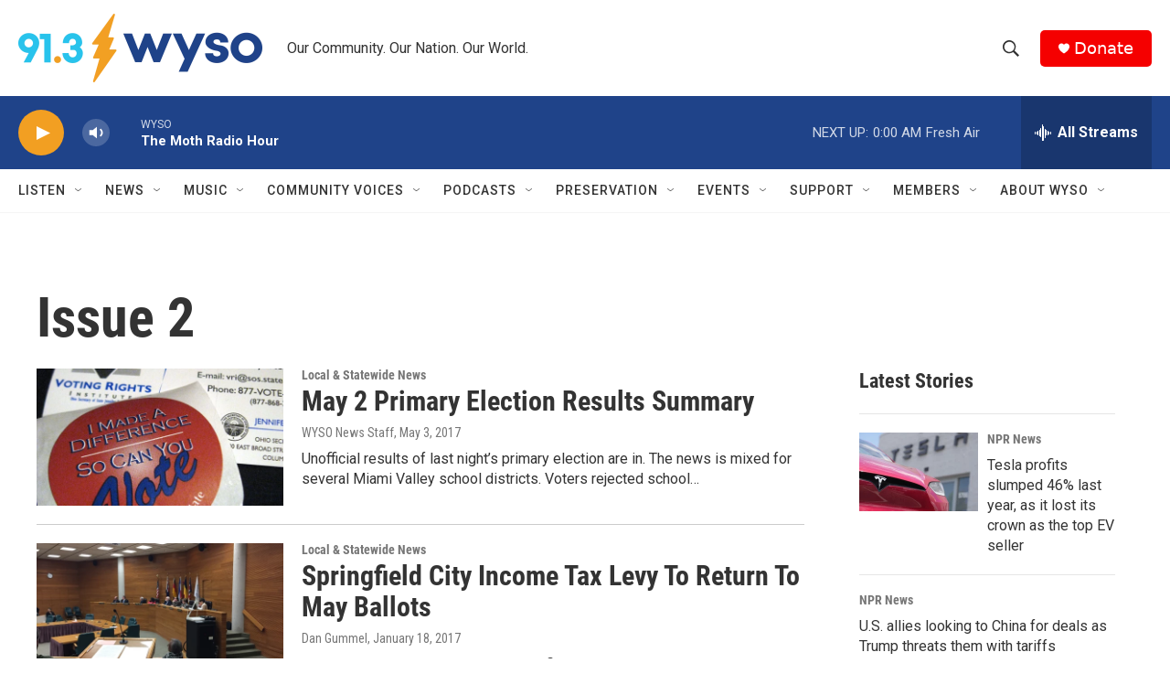

--- FILE ---
content_type: text/html;charset=UTF-8
request_url: https://www.wyso.org/tags/issue-2
body_size: 34405
content:
<!DOCTYPE html>
<html class="TagPage" lang="en">
    <head>
    <meta charset="UTF-8">

    

    <style data-cssvarsponyfill="true">
        :root { --siteBgColorInverse: #121212; --primaryTextColorInverse: #ffffff; --secondaryTextColorInverse: #cccccc; --tertiaryTextColorInverse: #cccccc; --headerBgColorInverse: #000000; --headerBorderColorInverse: #858585; --headerTextColorInverse: #ffffff; --headerTextColorHoverInverse: #ffffff; --secC1_Inverse: #a2a2a2; --secC4_Inverse: #282828; --headerNavBarBgColorInverse: #121212; --headerMenuBgColorInverse: #ffffff; --headerMenuTextColorInverse: #6b2b85; --headerMenuTextColorHoverInverse: #6b2b85; --liveBlogTextColorInverse: #ffffff; --applyButtonColorInverse: #4485D5; --applyButtonTextColorInverse: #4485D5; --siteBgColor: #ffffff; --primaryTextColor: #333333; --secondaryTextColor: #666666; --secC1: #767676; --secC4: #f5f5f5; --secC5: #ffffff; --siteBgColor: #ffffff; --siteInverseBgColor: #000000; --linkColor: #1772b0; --linkHoverColor: #125c8e; --headerBgColor: #ffffff; --headerBgColorInverse: #000000; --headerBorderColor: #e6e6e6; --headerBorderColorInverse: #858585; --tertiaryTextColor: #1c1c1c; --headerTextColor: #333333; --headerTextColorHover: #333333; --buttonTextColor: #ffffff; --headerNavBarBgColor: #ffffff; --headerNavBarTextColor: #333333; --headerMenuBgColor: #ffffff; --headerMenuTextColor: #333333; --headerMenuTextColorHover: #68ac4d; --liveBlogTextColor: #282829; --applyButtonColor: #194173; --applyButtonTextColor: #2c4273; --primaryColor1: #1f4389; --primaryColor2: #f29f22; --breakingColor: #ff6f00; --secC2: #cccccc; --secC3: #e6e6e6; --secC5: #ffffff; --linkColor: #1772b0; --linkHoverColor: #125c8e; --donateBGColor: #f50000; --headerIconColor: #ffffff; --hatButtonBgColor: #ffffff; --hatButtonBgHoverColor: #411c58; --hatButtonBorderColor: #411c58; --hatButtonBorderHoverColor: #ffffff; --hatButtoniconColor: #d62021; --hatButtonTextColor: #411c58; --hatButtonTextHoverColor: #ffffff; --footerTextColor: #ffffff; --footerTextBgColor: #ffffff; --footerPartnersBgColor: #000000; --listBorderColor: #030202; --gridBorderColor: #e6e6e6; --tagButtonBorderColor: #1f4389; --tagButtonTextColor: #1f4389; --breakingTextColor: #ffffff; --sectionTextColor: #ffffff; --contentWidth: 1240px; --primaryHeadlineFont: sans-serif; --secHlFont: sans-serif; --bodyFont: sans-serif; --colorWhite: #ffffff; --colorBlack: #000000;} .fonts-loaded { --primaryHeadlineFont: "Roboto Condensed"; --secHlFont: "Roboto Condensed"; --bodyFont: "Roboto"; --liveBlogBodyFont: "Roboto";}
    </style>

    

    <meta property="fb:app_id" content="459840481735038">


    <meta property="og:title" content="Issue 2">

    <meta property="og:url" content="https://www.wyso.org/tags/issue-2">

    <meta property="og:site_name" content="WYSO">



    
    <meta name="twitter:card" content="summary_large_image"/>
    
    
    
    
    
    
    
    
    
    <meta name="twitter:title" content="Issue 2"/>
    


    <link data-cssvarsponyfill="true" class="Webpack-css" rel="stylesheet" href="https://npr.brightspotcdn.com/resource/00000177-1bc0-debb-a57f-dfcf4a950000/styleguide/All.min.0db89f2a608a6b13cec2d9fc84f71c45.gz.css">

    

    <style>.FooterNavigation-items-item {
    display: inline-block
}</style>
<style>[class*='-articleBody'] > ul,
[class*='-articleBody'] > ul ul {
    list-style-type: disc;
}</style>


    <meta name="viewport" content="width=device-width, initial-scale=1, viewport-fit=cover"><title>Issue 2 | WYSO</title><meta name="description" content="Issue 2"><link rel="canonical" href="https://www.wyso.org/tags/issue-2"><meta name="brightspot.contentId" content="00000173-5825-d855-adf7-dc6da9280036"><link rel="apple-touch-icon"sizes="180x180"href="/apple-touch-icon.png"><link rel="icon"type="image/png"href="/favicon-32x32.png"><link rel="icon"type="image/png"href="/favicon-16x16.png">
    
    <link type="application/rss+xml" rel="alternate" title="Issue 2" href="https://www.wyso.org/tags/issue-2.rss">
    <meta name="brightspot-dataLayer" content="{
  &quot;author&quot; : &quot;&quot;,
  &quot;bspStoryId&quot; : &quot;00000173-5825-d855-adf7-dc6da9280036&quot;,
  &quot;category&quot; : &quot;&quot;,
  &quot;inlineAudio&quot; : 0,
  &quot;keywords&quot; : &quot;Issue 2&quot;,
  &quot;nprCmsSite&quot; : true,
  &quot;nprStoryId&quot; : &quot;&quot;,
  &quot;pageType&quot; : &quot;tag&quot;,
  &quot;program&quot; : &quot;&quot;,
  &quot;publishedDate&quot; : &quot;2020-07-27T11:01:45Z&quot;,
  &quot;siteName&quot; : &quot;WYSO&quot;,
  &quot;station&quot; : &quot;WYSO&quot;,
  &quot;stationOrgId&quot; : &quot;1177&quot;,
  &quot;storyOrgId&quot; : &quot;&quot;,
  &quot;storyTheme&quot; : &quot;&quot;,
  &quot;storyTitle&quot; : &quot;&quot;,
  &quot;timezone&quot; : &quot;US/Eastern&quot;,
  &quot;wordCount&quot; : 0,
  &quot;series&quot; : &quot;&quot;
}">
    <script id="brightspot-dataLayer">
        (function () {
            var dataValue = document.head.querySelector('meta[name="brightspot-dataLayer"]').content;
            if (dataValue) {
                window.brightspotDataLayer = JSON.parse(dataValue);
            }
        })();
    </script>

    <script type="application/ld+json">{"@context":"http://schema.org","@type":"WebPage","mainEntityOfPage":{"@type":"WebPage","@id":"https://www.wyso.org/tags/issue-2"}}</script>

    

    
    <script src="https://npr.brightspotcdn.com/resource/00000177-1bc0-debb-a57f-dfcf4a950000/styleguide/All.min.fd8f7fccc526453c829dde80fc7c2ef5.gz.js" async></script>
    

    <meta name="gtm-dataLayer" content="{
  &quot;gtmAuthor&quot; : &quot;&quot;,
  &quot;gtmBspStoryId&quot; : &quot;00000173-5825-d855-adf7-dc6da9280036&quot;,
  &quot;gtmCategory&quot; : &quot;&quot;,
  &quot;gtmInlineAudio&quot; : 0,
  &quot;gtmKeywords&quot; : &quot;&quot;,
  &quot;gtmNprCmsSite&quot; : true,
  &quot;gtmNprStoryId&quot; : &quot;&quot;,
  &quot;gtmPageType&quot; : &quot;tag&quot;,
  &quot;gtmProgram&quot; : &quot;&quot;,
  &quot;gtmPublishedDate&quot; : &quot;2020-07-27T11:01:45Z&quot;,
  &quot;gtmSiteName&quot; : &quot;WYSO&quot;,
  &quot;gtmStation&quot; : &quot;WYSO&quot;,
  &quot;gtmStationOrgId&quot; : &quot;1177&quot;,
  &quot;gtmStoryOrgId&quot; : &quot;&quot;,
  &quot;gtmStoryTheme&quot; : &quot;&quot;,
  &quot;gtmStoryTitle&quot; : &quot;&quot;,
  &quot;gtmTimezone&quot; : &quot;US/Eastern&quot;,
  &quot;gtmWordCount&quot; : 0,
  &quot;gtmSeries&quot; : &quot;&quot;
}"><script>

    (function () {
        var dataValue = document.head.querySelector('meta[name="gtm-dataLayer"]').content;
        if (dataValue) {
            window.dataLayer = window.dataLayer || [];
            dataValue = JSON.parse(dataValue);
            dataValue['event'] = 'gtmFirstView';
            window.dataLayer.push(dataValue);
        }
    })();

    (function(w,d,s,l,i){w[l]=w[l]||[];w[l].push({'gtm.start':
            new Date().getTime(),event:'gtm.js'});var f=d.getElementsByTagName(s)[0],
        j=d.createElement(s),dl=l!='dataLayer'?'&l='+l:'';j.async=true;j.src=
        'https://www.googletagmanager.com/gtm.js?id='+i+dl;f.parentNode.insertBefore(j,f);
})(window,document,'script','dataLayer','GTM-N39QFDR');</script><script>

  window.fbAsyncInit = function() {
      FB.init({
          
              appId : '459840481735038',
          
          xfbml : true,
          version : 'v2.9'
      });
  };

  (function(d, s, id){
     var js, fjs = d.getElementsByTagName(s)[0];
     if (d.getElementById(id)) {return;}
     js = d.createElement(s); js.id = id;
     js.src = "//connect.facebook.net/en_US/sdk.js";
     fjs.parentNode.insertBefore(js, fjs);
   }(document, 'script', 'facebook-jssdk'));
</script>
<script async="async" src="https://securepubads.g.doubleclick.net/tag/js/gpt.js"></script>
<script type="text/javascript">
    // Google tag setup
    var googletag = googletag || {};
    googletag.cmd = googletag.cmd || [];

    googletag.cmd.push(function () {
        // @see https://developers.google.com/publisher-tag/reference#googletag.PubAdsService_enableLazyLoad
        googletag.pubads().enableLazyLoad({
            fetchMarginPercent: 100, // fetch and render ads within this % of viewport
            renderMarginPercent: 100,
            mobileScaling: 1  // Same on mobile.
        });

        googletag.pubads().enableSingleRequest()
        googletag.pubads().enableAsyncRendering()
        googletag.pubads().collapseEmptyDivs()
        googletag.pubads().disableInitialLoad()
        googletag.enableServices()
    })
</script>
<script>window.addEventListener('DOMContentLoaded', (event) => {
    window.nulldurationobserver = new MutationObserver(function (mutations) {
        document.querySelectorAll('.StreamPill-duration').forEach(pill => { 
      if (pill.innerText == "LISTENNULL") {
         pill.innerText = "LISTEN"
      } 
    });
      });

      window.nulldurationobserver.observe(document.body, {
        childList: true,
        subtree: true
      });
});
</script>


    <script>
        var head = document.getElementsByTagName('head')
        head = head[0]
        var link = document.createElement('link');
        link.setAttribute('href', 'https://fonts.googleapis.com/css?family=Roboto Condensed|Roboto|Roboto:400,500,700&display=swap');
        var relList = link.relList;

        if (relList && relList.supports('preload')) {
            link.setAttribute('as', 'style');
            link.setAttribute('rel', 'preload');
            link.setAttribute('onload', 'this.rel="stylesheet"');
            link.setAttribute('crossorigin', 'anonymous');
        } else {
            link.setAttribute('rel', 'stylesheet');
        }

        head.appendChild(link);
    </script>
</head>

    <body class="Page-body" data-content-width="1240px">
    <noscript>
    <iframe src="https://www.googletagmanager.com/ns.html?id=GTM-N39QFDR" height="0" width="0" style="display:none;visibility:hidden"></iframe>
</noscript>
        

    <!-- Putting icons here, so we don't have to include in a bunch of -body hbs's -->
<svg xmlns="http://www.w3.org/2000/svg" style="display:none" id="iconsMap1" class="iconsMap">
    <symbol id="play-icon" viewBox="0 0 115 115">
        <polygon points="0,0 115,57.5 0,115" fill="currentColor" />
    </symbol>
    <symbol id="grid" viewBox="0 0 32 32">
            <g>
                <path d="M6.4,5.7 C6.4,6.166669 6.166669,6.4 5.7,6.4 L0.7,6.4 C0.233331,6.4 0,6.166669 0,5.7 L0,0.7 C0,0.233331 0.233331,0 0.7,0 L5.7,0 C6.166669,0 6.4,0.233331 6.4,0.7 L6.4,5.7 Z M19.2,5.7 C19.2,6.166669 18.966669,6.4 18.5,6.4 L13.5,6.4 C13.033331,6.4 12.8,6.166669 12.8,5.7 L12.8,0.7 C12.8,0.233331 13.033331,0 13.5,0 L18.5,0 C18.966669,0 19.2,0.233331 19.2,0.7 L19.2,5.7 Z M32,5.7 C32,6.166669 31.766669,6.4 31.3,6.4 L26.3,6.4 C25.833331,6.4 25.6,6.166669 25.6,5.7 L25.6,0.7 C25.6,0.233331 25.833331,0 26.3,0 L31.3,0 C31.766669,0 32,0.233331 32,0.7 L32,5.7 Z M6.4,18.5 C6.4,18.966669 6.166669,19.2 5.7,19.2 L0.7,19.2 C0.233331,19.2 0,18.966669 0,18.5 L0,13.5 C0,13.033331 0.233331,12.8 0.7,12.8 L5.7,12.8 C6.166669,12.8 6.4,13.033331 6.4,13.5 L6.4,18.5 Z M19.2,18.5 C19.2,18.966669 18.966669,19.2 18.5,19.2 L13.5,19.2 C13.033331,19.2 12.8,18.966669 12.8,18.5 L12.8,13.5 C12.8,13.033331 13.033331,12.8 13.5,12.8 L18.5,12.8 C18.966669,12.8 19.2,13.033331 19.2,13.5 L19.2,18.5 Z M32,18.5 C32,18.966669 31.766669,19.2 31.3,19.2 L26.3,19.2 C25.833331,19.2 25.6,18.966669 25.6,18.5 L25.6,13.5 C25.6,13.033331 25.833331,12.8 26.3,12.8 L31.3,12.8 C31.766669,12.8 32,13.033331 32,13.5 L32,18.5 Z M6.4,31.3 C6.4,31.766669 6.166669,32 5.7,32 L0.7,32 C0.233331,32 0,31.766669 0,31.3 L0,26.3 C0,25.833331 0.233331,25.6 0.7,25.6 L5.7,25.6 C6.166669,25.6 6.4,25.833331 6.4,26.3 L6.4,31.3 Z M19.2,31.3 C19.2,31.766669 18.966669,32 18.5,32 L13.5,32 C13.033331,32 12.8,31.766669 12.8,31.3 L12.8,26.3 C12.8,25.833331 13.033331,25.6 13.5,25.6 L18.5,25.6 C18.966669,25.6 19.2,25.833331 19.2,26.3 L19.2,31.3 Z M32,31.3 C32,31.766669 31.766669,32 31.3,32 L26.3,32 C25.833331,32 25.6,31.766669 25.6,31.3 L25.6,26.3 C25.6,25.833331 25.833331,25.6 26.3,25.6 L31.3,25.6 C31.766669,25.6 32,25.833331 32,26.3 L32,31.3 Z" id=""></path>
            </g>
    </symbol>
    <symbol id="radio-stream" width="18" height="19" viewBox="0 0 18 19">
        <g fill="currentColor" fill-rule="nonzero">
            <path d="M.5 8c-.276 0-.5.253-.5.565v1.87c0 .312.224.565.5.565s.5-.253.5-.565v-1.87C1 8.253.776 8 .5 8zM2.5 8c-.276 0-.5.253-.5.565v1.87c0 .312.224.565.5.565s.5-.253.5-.565v-1.87C3 8.253 2.776 8 2.5 8zM3.5 7c-.276 0-.5.276-.5.617v3.766c0 .34.224.617.5.617s.5-.276.5-.617V7.617C4 7.277 3.776 7 3.5 7zM5.5 6c-.276 0-.5.275-.5.613v5.774c0 .338.224.613.5.613s.5-.275.5-.613V6.613C6 6.275 5.776 6 5.5 6zM6.5 4c-.276 0-.5.26-.5.58v8.84c0 .32.224.58.5.58s.5-.26.5-.58V4.58C7 4.26 6.776 4 6.5 4zM8.5 0c-.276 0-.5.273-.5.61v17.78c0 .337.224.61.5.61s.5-.273.5-.61V.61C9 .273 8.776 0 8.5 0zM9.5 2c-.276 0-.5.274-.5.612v14.776c0 .338.224.612.5.612s.5-.274.5-.612V2.612C10 2.274 9.776 2 9.5 2zM11.5 5c-.276 0-.5.276-.5.616v8.768c0 .34.224.616.5.616s.5-.276.5-.616V5.616c0-.34-.224-.616-.5-.616zM12.5 6c-.276 0-.5.262-.5.584v4.832c0 .322.224.584.5.584s.5-.262.5-.584V6.584c0-.322-.224-.584-.5-.584zM14.5 7c-.276 0-.5.29-.5.647v3.706c0 .357.224.647.5.647s.5-.29.5-.647V7.647C15 7.29 14.776 7 14.5 7zM15.5 8c-.276 0-.5.253-.5.565v1.87c0 .312.224.565.5.565s.5-.253.5-.565v-1.87c0-.312-.224-.565-.5-.565zM17.5 8c-.276 0-.5.253-.5.565v1.87c0 .312.224.565.5.565s.5-.253.5-.565v-1.87c0-.312-.224-.565-.5-.565z"/>
        </g>
    </symbol>
    <symbol id="icon-magnify" viewBox="0 0 31 31">
        <g>
            <path fill-rule="evenodd" d="M22.604 18.89l-.323.566 8.719 8.8L28.255 31l-8.719-8.8-.565.404c-2.152 1.346-4.386 2.018-6.7 2.018-3.39 0-6.284-1.21-8.679-3.632C1.197 18.568 0 15.66 0 12.27c0-3.39 1.197-6.283 3.592-8.678C5.987 1.197 8.88 0 12.271 0c3.39 0 6.283 1.197 8.678 3.592 2.395 2.395 3.593 5.288 3.593 8.679 0 2.368-.646 4.574-1.938 6.62zM19.162 5.77C17.322 3.925 15.089 3 12.46 3c-2.628 0-4.862.924-6.702 2.77C3.92 7.619 3 9.862 3 12.5c0 2.639.92 4.882 2.76 6.73C7.598 21.075 9.832 22 12.46 22c2.629 0 4.862-.924 6.702-2.77C21.054 17.33 22 15.085 22 12.5c0-2.586-.946-4.83-2.838-6.73z"/>
        </g>
    </symbol>
    <symbol id="burger-menu" viewBox="0 0 14 10">
        <g>
            <path fill-rule="evenodd" d="M0 5.5v-1h14v1H0zM0 1V0h14v1H0zm0 9V9h14v1H0z"></path>
        </g>
    </symbol>
    <symbol id="close-x" viewBox="0 0 14 14">
        <g>
            <path fill-rule="nonzero" d="M6.336 7L0 .664.664 0 7 6.336 13.336 0 14 .664 7.664 7 14 13.336l-.664.664L7 7.664.664 14 0 13.336 6.336 7z"></path>
        </g>
    </symbol>
    <symbol id="share-more-arrow" viewBox="0 0 512 512" style="enable-background:new 0 0 512 512;">
        <g>
            <g>
                <path d="M512,241.7L273.643,3.343v156.152c-71.41,3.744-138.015,33.337-188.958,84.28C30.075,298.384,0,370.991,0,448.222v60.436
                    l29.069-52.985c45.354-82.671,132.173-134.027,226.573-134.027c5.986,0,12.004,0.212,18.001,0.632v157.779L512,241.7z
                    M255.642,290.666c-84.543,0-163.661,36.792-217.939,98.885c26.634-114.177,129.256-199.483,251.429-199.483h15.489V78.131
                    l163.568,163.568L304.621,405.267V294.531l-13.585-1.683C279.347,291.401,267.439,290.666,255.642,290.666z"></path>
            </g>
        </g>
    </symbol>
    <symbol id="chevron" viewBox="0 0 100 100">
        <g>
            <path d="M22.4566257,37.2056786 L-21.4456527,71.9511488 C-22.9248661,72.9681457 -24.9073712,72.5311671 -25.8758148,70.9765924 L-26.9788683,69.2027424 C-27.9450684,67.6481676 -27.5292733,65.5646602 -26.0500598,64.5484493 L20.154796,28.2208967 C21.5532435,27.2597011 23.3600078,27.2597011 24.759951,28.2208967 L71.0500598,64.4659264 C72.5292733,65.4829232 72.9450684,67.5672166 71.9788683,69.1217913 L70.8750669,70.8956413 C69.9073712,72.4502161 67.9241183,72.8848368 66.4449048,71.8694118 L22.4566257,37.2056786 Z" id="Transparent-Chevron" transform="translate(22.500000, 50.000000) rotate(90.000000) translate(-22.500000, -50.000000) "></path>
        </g>
    </symbol>
</svg>

<svg xmlns="http://www.w3.org/2000/svg" style="display:none" id="iconsMap2" class="iconsMap">
    <symbol id="mono-icon-facebook" viewBox="0 0 10 19">
        <path fill-rule="evenodd" d="M2.707 18.25V10.2H0V7h2.707V4.469c0-1.336.375-2.373 1.125-3.112C4.582.62 5.578.25 6.82.25c1.008 0 1.828.047 2.461.14v2.848H7.594c-.633 0-1.067.14-1.301.422-.188.235-.281.61-.281 1.125V7H9l-.422 3.2H6.012v8.05H2.707z"></path>
    </symbol>
    <symbol id="mono-icon-instagram" viewBox="0 0 17 17">
        <g>
            <path fill-rule="evenodd" d="M8.281 4.207c.727 0 1.4.182 2.022.545a4.055 4.055 0 0 1 1.476 1.477c.364.62.545 1.294.545 2.021 0 .727-.181 1.4-.545 2.021a4.055 4.055 0 0 1-1.476 1.477 3.934 3.934 0 0 1-2.022.545c-.726 0-1.4-.182-2.021-.545a4.055 4.055 0 0 1-1.477-1.477 3.934 3.934 0 0 1-.545-2.021c0-.727.182-1.4.545-2.021A4.055 4.055 0 0 1 6.26 4.752a3.934 3.934 0 0 1 2.021-.545zm0 6.68a2.54 2.54 0 0 0 1.864-.774 2.54 2.54 0 0 0 .773-1.863 2.54 2.54 0 0 0-.773-1.863 2.54 2.54 0 0 0-1.864-.774 2.54 2.54 0 0 0-1.863.774 2.54 2.54 0 0 0-.773 1.863c0 .727.257 1.348.773 1.863a2.54 2.54 0 0 0 1.863.774zM13.45 4.03c-.023.258-.123.48-.299.668a.856.856 0 0 1-.65.281.913.913 0 0 1-.668-.28.913.913 0 0 1-.281-.669c0-.258.094-.48.281-.668a.913.913 0 0 1 .668-.28c.258 0 .48.093.668.28.187.188.281.41.281.668zm2.672.95c.023.656.035 1.746.035 3.269 0 1.523-.017 2.62-.053 3.287-.035.668-.134 1.248-.298 1.74a4.098 4.098 0 0 1-.967 1.53 4.098 4.098 0 0 1-1.53.966c-.492.164-1.072.264-1.74.3-.668.034-1.763.052-3.287.052-1.523 0-2.619-.018-3.287-.053-.668-.035-1.248-.146-1.74-.334a3.747 3.747 0 0 1-1.53-.931 4.098 4.098 0 0 1-.966-1.53c-.164-.492-.264-1.072-.299-1.74C.424 10.87.406 9.773.406 8.25S.424 5.63.46 4.963c.035-.668.135-1.248.299-1.74.21-.586.533-1.096.967-1.53A4.098 4.098 0 0 1 3.254.727c.492-.164 1.072-.264 1.74-.3C5.662.394 6.758.376 8.281.376c1.524 0 2.62.018 3.287.053.668.035 1.248.135 1.74.299a4.098 4.098 0 0 1 2.496 2.496c.165.492.27 1.078.317 1.757zm-1.687 7.91c.14-.399.234-1.032.28-1.899.024-.515.036-1.242.036-2.18V7.689c0-.961-.012-1.688-.035-2.18-.047-.89-.14-1.524-.281-1.899a2.537 2.537 0 0 0-1.512-1.511c-.375-.14-1.008-.235-1.899-.282a51.292 51.292 0 0 0-2.18-.035H7.72c-.938 0-1.664.012-2.18.035-.867.047-1.5.141-1.898.282a2.537 2.537 0 0 0-1.512 1.511c-.14.375-.234 1.008-.281 1.899a51.292 51.292 0 0 0-.036 2.18v1.125c0 .937.012 1.664.036 2.18.047.866.14 1.5.28 1.898.306.726.81 1.23 1.513 1.511.398.141 1.03.235 1.898.282.516.023 1.242.035 2.18.035h1.125c.96 0 1.687-.012 2.18-.035.89-.047 1.523-.141 1.898-.282.726-.304 1.23-.808 1.512-1.511z"></path>
        </g>
    </symbol>
    <symbol id="mono-icon-email" viewBox="0 0 512 512">
        <g>
            <path d="M67,148.7c11,5.8,163.8,89.1,169.5,92.1c5.7,3,11.5,4.4,20.5,4.4c9,0,14.8-1.4,20.5-4.4c5.7-3,158.5-86.3,169.5-92.1
                c4.1-2.1,11-5.9,12.5-10.2c2.6-7.6-0.2-10.5-11.3-10.5H257H65.8c-11.1,0-13.9,3-11.3,10.5C56,142.9,62.9,146.6,67,148.7z"></path>
            <path d="M455.7,153.2c-8.2,4.2-81.8,56.6-130.5,88.1l82.2,92.5c2,2,2.9,4.4,1.8,5.6c-1.2,1.1-3.8,0.5-5.9-1.4l-98.6-83.2
                c-14.9,9.6-25.4,16.2-27.2,17.2c-7.7,3.9-13.1,4.4-20.5,4.4c-7.4,0-12.8-0.5-20.5-4.4c-1.9-1-12.3-7.6-27.2-17.2l-98.6,83.2
                c-2,2-4.7,2.6-5.9,1.4c-1.2-1.1-0.3-3.6,1.7-5.6l82.1-92.5c-48.7-31.5-123.1-83.9-131.3-88.1c-8.8-4.5-9.3,0.8-9.3,4.9
                c0,4.1,0,205,0,205c0,9.3,13.7,20.9,23.5,20.9H257h185.5c9.8,0,21.5-11.7,21.5-20.9c0,0,0-201,0-205
                C464,153.9,464.6,148.7,455.7,153.2z"></path>
        </g>
    </symbol>
    <symbol id="default-image" width="24" height="24" viewBox="0 0 24 24" fill="none" stroke="currentColor" stroke-width="2" stroke-linecap="round" stroke-linejoin="round" class="feather feather-image">
        <rect x="3" y="3" width="18" height="18" rx="2" ry="2"></rect>
        <circle cx="8.5" cy="8.5" r="1.5"></circle>
        <polyline points="21 15 16 10 5 21"></polyline>
    </symbol>
    <symbol id="icon-email" width="18px" viewBox="0 0 20 14">
        <g id="Symbols" stroke="none" stroke-width="1" fill="none" fill-rule="evenodd" stroke-linecap="round" stroke-linejoin="round">
            <g id="social-button-bar" transform="translate(-125.000000, -8.000000)" stroke="#000000">
                <g id="Group-2" transform="translate(120.000000, 0.000000)">
                    <g id="envelope" transform="translate(6.000000, 9.000000)">
                        <path d="M17.5909091,10.6363636 C17.5909091,11.3138182 17.0410909,11.8636364 16.3636364,11.8636364 L1.63636364,11.8636364 C0.958909091,11.8636364 0.409090909,11.3138182 0.409090909,10.6363636 L0.409090909,1.63636364 C0.409090909,0.958090909 0.958909091,0.409090909 1.63636364,0.409090909 L16.3636364,0.409090909 C17.0410909,0.409090909 17.5909091,0.958090909 17.5909091,1.63636364 L17.5909091,10.6363636 L17.5909091,10.6363636 Z" id="Stroke-406"></path>
                        <polyline id="Stroke-407" points="17.1818182 0.818181818 9 7.36363636 0.818181818 0.818181818"></polyline>
                    </g>
                </g>
            </g>
        </g>
    </symbol>
    <symbol id="mono-icon-print" viewBox="0 0 12 12">
        <g fill-rule="evenodd">
            <path fill-rule="nonzero" d="M9 10V7H3v3H1a1 1 0 0 1-1-1V4a1 1 0 0 1 1-1h10a1 1 0 0 1 1 1v3.132A2.868 2.868 0 0 1 9.132 10H9zm.5-4.5a1 1 0 1 0 0-2 1 1 0 0 0 0 2zM3 0h6v2H3z"></path>
            <path d="M4 8h4v4H4z"></path>
        </g>
    </symbol>
    <symbol id="mono-icon-copylink" viewBox="0 0 12 12">
        <g fill-rule="evenodd">
            <path d="M10.199 2.378c.222.205.4.548.465.897.062.332.016.614-.132.774L8.627 6.106c-.187.203-.512.232-.75-.014a.498.498 0 0 0-.706.028.499.499 0 0 0 .026.706 1.509 1.509 0 0 0 2.165-.04l1.903-2.06c.37-.398.506-.98.382-1.636-.105-.557-.392-1.097-.77-1.445L9.968.8C9.591.452 9.03.208 8.467.145 7.803.072 7.233.252 6.864.653L4.958 2.709a1.509 1.509 0 0 0 .126 2.161.5.5 0 1 0 .68-.734c-.264-.218-.26-.545-.071-.747L7.597 1.33c.147-.16.425-.228.76-.19.353.038.71.188.931.394l.91.843.001.001zM1.8 9.623c-.222-.205-.4-.549-.465-.897-.062-.332-.016-.614.132-.774l1.905-2.057c.187-.203.512-.232.75.014a.498.498 0 0 0 .706-.028.499.499 0 0 0-.026-.706 1.508 1.508 0 0 0-2.165.04L.734 7.275c-.37.399-.506.98-.382 1.637.105.557.392 1.097.77 1.445l.91.843c.376.35.937.594 1.5.656.664.073 1.234-.106 1.603-.507L7.04 9.291a1.508 1.508 0 0 0-.126-2.16.5.5 0 0 0-.68.734c.264.218.26.545.071.747l-1.904 2.057c-.147.16-.425.228-.76.191-.353-.038-.71-.188-.931-.394l-.91-.843z"></path>
            <path d="M8.208 3.614a.5.5 0 0 0-.707.028L3.764 7.677a.5.5 0 0 0 .734.68L8.235 4.32a.5.5 0 0 0-.027-.707"></path>
        </g>
    </symbol>
    <symbol id="mono-icon-linkedin" viewBox="0 0 16 17">
        <g fill-rule="evenodd">
            <path d="M3.734 16.125H.464V5.613h3.27zM2.117 4.172c-.515 0-.96-.188-1.336-.563A1.825 1.825 0 0 1 .22 2.273c0-.515.187-.96.562-1.335.375-.375.82-.563 1.336-.563.516 0 .961.188 1.336.563.375.375.563.82.563 1.335 0 .516-.188.961-.563 1.336-.375.375-.82.563-1.336.563zM15.969 16.125h-3.27v-5.133c0-.844-.07-1.453-.21-1.828-.259-.633-.762-.95-1.512-.95s-1.278.282-1.582.845c-.235.421-.352 1.043-.352 1.863v5.203H5.809V5.613h3.128v1.442h.036c.234-.469.609-.856 1.125-1.16.562-.375 1.218-.563 1.968-.563 1.524 0 2.59.48 3.2 1.441.468.774.703 1.97.703 3.586v5.766z"></path>
        </g>
    </symbol>
    <symbol id="mono-icon-pinterest" viewBox="0 0 512 512">
        <g>
            <path d="M256,32C132.3,32,32,132.3,32,256c0,91.7,55.2,170.5,134.1,205.2c-0.6-15.6-0.1-34.4,3.9-51.4
                c4.3-18.2,28.8-122.1,28.8-122.1s-7.2-14.3-7.2-35.4c0-33.2,19.2-58,43.2-58c20.4,0,30.2,15.3,30.2,33.6
                c0,20.5-13.1,51.1-19.8,79.5c-5.6,23.8,11.9,43.1,35.4,43.1c42.4,0,71-54.5,71-119.1c0-49.1-33.1-85.8-93.2-85.8
                c-67.9,0-110.3,50.7-110.3,107.3c0,19.5,5.8,33.3,14.8,43.9c4.1,4.9,4.7,6.9,3.2,12.5c-1.1,4.1-3.5,14-4.6,18
                c-1.5,5.7-6.1,7.7-11.2,5.6c-31.3-12.8-45.9-47-45.9-85.6c0-63.6,53.7-139.9,160.1-139.9c85.5,0,141.8,61.9,141.8,128.3
                c0,87.9-48.9,153.5-120.9,153.5c-24.2,0-46.9-13.1-54.7-27.9c0,0-13,51.6-15.8,61.6c-4.7,17.3-14,34.5-22.5,48
                c20.1,5.9,41.4,9.2,63.5,9.2c123.7,0,224-100.3,224-224C480,132.3,379.7,32,256,32z"></path>
        </g>
    </symbol>
    <symbol id="mono-icon-tumblr" viewBox="0 0 512 512">
        <g>
            <path d="M321.2,396.3c-11.8,0-22.4-2.8-31.5-8.3c-6.9-4.1-11.5-9.6-14-16.4c-2.6-6.9-3.6-22.3-3.6-46.4V224h96v-64h-96V48h-61.9
                c-2.7,21.5-7.5,44.7-14.5,58.6c-7,13.9-14,25.8-25.6,35.7c-11.6,9.9-25.6,17.9-41.9,23.3V224h48v140.4c0,19,2,33.5,5.9,43.5
                c4,10,11.1,19.5,21.4,28.4c10.3,8.9,22.8,15.7,37.3,20.5c14.6,4.8,31.4,7.2,50.4,7.2c16.7,0,30.3-1.7,44.7-5.1
                c14.4-3.4,30.5-9.3,48.2-17.6v-65.6C363.2,389.4,342.3,396.3,321.2,396.3z"></path>
        </g>
    </symbol>
    <symbol id="mono-icon-twitter" viewBox="0 0 1200 1227">
        <g>
            <path d="M714.163 519.284L1160.89 0H1055.03L667.137 450.887L357.328 0H0L468.492 681.821L0 1226.37H105.866L515.491
            750.218L842.672 1226.37H1200L714.137 519.284H714.163ZM569.165 687.828L521.697 619.934L144.011 79.6944H306.615L611.412
            515.685L658.88 583.579L1055.08 1150.3H892.476L569.165 687.854V687.828Z" fill="white"></path>
        </g>
    </symbol>
    <symbol id="mono-icon-youtube" viewBox="0 0 512 512">
        <g>
            <path fill-rule="evenodd" d="M508.6,148.8c0-45-33.1-81.2-74-81.2C379.2,65,322.7,64,265,64c-3,0-6,0-9,0s-6,0-9,0c-57.6,0-114.2,1-169.6,3.6
                c-40.8,0-73.9,36.4-73.9,81.4C1,184.6-0.1,220.2,0,255.8C-0.1,291.4,1,327,3.4,362.7c0,45,33.1,81.5,73.9,81.5
                c58.2,2.7,117.9,3.9,178.6,3.8c60.8,0.2,120.3-1,178.6-3.8c40.9,0,74-36.5,74-81.5c2.4-35.7,3.5-71.3,3.4-107
                C512.1,220.1,511,184.5,508.6,148.8z M207,353.9V157.4l145,98.2L207,353.9z"></path>
        </g>
    </symbol>
    <symbol id="mono-icon-flipboard" viewBox="0 0 500 500">
        <g>
            <path d="M0,0V500H500V0ZM400,200H300V300H200V400H100V100H400Z"></path>
        </g>
    </symbol>
    <symbol id="mono-icon-bluesky" viewBox="0 0 568 501">
        <g>
            <path d="M123.121 33.6637C188.241 82.5526 258.281 181.681 284 234.873C309.719 181.681 379.759 82.5526 444.879
            33.6637C491.866 -1.61183 568 -28.9064 568 57.9464C568 75.2916 558.055 203.659 552.222 224.501C531.947 296.954
            458.067 315.434 392.347 304.249C507.222 323.8 536.444 388.56 473.333 453.32C353.473 576.312 301.061 422.461
            287.631 383.039C285.169 375.812 284.017 372.431 284 375.306C283.983 372.431 282.831 375.812 280.369 383.039C266.939
            422.461 214.527 576.312 94.6667 453.32C31.5556 388.56 60.7778 323.8 175.653 304.249C109.933 315.434 36.0535
            296.954 15.7778 224.501C9.94525 203.659 0 75.2916 0 57.9464C0 -28.9064 76.1345 -1.61183 123.121 33.6637Z"
            fill="white">
            </path>
        </g>
    </symbol>
    <symbol id="mono-icon-threads" viewBox="0 0 192 192">
        <g>
            <path d="M141.537 88.9883C140.71 88.5919 139.87 88.2104 139.019 87.8451C137.537 60.5382 122.616 44.905 97.5619 44.745C97.4484 44.7443 97.3355 44.7443 97.222 44.7443C82.2364 44.7443 69.7731 51.1409 62.102 62.7807L75.881 72.2328C81.6116 63.5383 90.6052 61.6848 97.2286 61.6848C97.3051 61.6848 97.3819 61.6848 97.4576 61.6855C105.707 61.7381 111.932 64.1366 115.961 68.814C118.893 72.2193 120.854 76.925 121.825 82.8638C114.511 81.6207 106.601 81.2385 98.145 81.7233C74.3247 83.0954 59.0111 96.9879 60.0396 116.292C60.5615 126.084 65.4397 134.508 73.775 140.011C80.8224 144.663 89.899 146.938 99.3323 146.423C111.79 145.74 121.563 140.987 128.381 132.296C133.559 125.696 136.834 117.143 138.28 106.366C144.217 109.949 148.617 114.664 151.047 120.332C155.179 129.967 155.42 145.8 142.501 158.708C131.182 170.016 117.576 174.908 97.0135 175.059C74.2042 174.89 56.9538 167.575 45.7381 153.317C35.2355 139.966 29.8077 120.682 29.6052 96C29.8077 71.3178 35.2355 52.0336 45.7381 38.6827C56.9538 24.4249 74.2039 17.11 97.0132 16.9405C119.988 17.1113 137.539 24.4614 149.184 38.788C154.894 45.8136 159.199 54.6488 162.037 64.9503L178.184 60.6422C174.744 47.9622 169.331 37.0357 161.965 27.974C147.036 9.60668 125.202 0.195148 97.0695 0H96.9569C68.8816 0.19447 47.2921 9.6418 32.7883 28.0793C19.8819 44.4864 13.2244 67.3157 13.0007 95.9325L13 96L13.0007 96.0675C13.2244 124.684 19.8819 147.514 32.7883 163.921C47.2921 182.358 68.8816 191.806 96.9569 192H97.0695C122.03 191.827 139.624 185.292 154.118 170.811C173.081 151.866 172.51 128.119 166.26 113.541C161.776 103.087 153.227 94.5962 141.537 88.9883ZM98.4405 129.507C88.0005 130.095 77.1544 125.409 76.6196 115.372C76.2232 107.93 81.9158 99.626 99.0812 98.6368C101.047 98.5234 102.976 98.468 104.871 98.468C111.106 98.468 116.939 99.0737 122.242 100.233C120.264 124.935 108.662 128.946 98.4405 129.507Z" fill="white"></path>
        </g>
    </symbol>
 </svg>

<svg xmlns="http://www.w3.org/2000/svg" style="display:none" id="iconsMap3" class="iconsMap">
    <symbol id="volume-mute" x="0px" y="0px" viewBox="0 0 24 24" style="enable-background:new 0 0 24 24;">
        <polygon fill="currentColor" points="11,5 6,9 2,9 2,15 6,15 11,19 "/>
        <line style="fill:none;stroke:currentColor;stroke-width:2;stroke-linecap:round;stroke-linejoin:round;" x1="23" y1="9" x2="17" y2="15"/>
        <line style="fill:none;stroke:currentColor;stroke-width:2;stroke-linecap:round;stroke-linejoin:round;" x1="17" y1="9" x2="23" y2="15"/>
    </symbol>
    <symbol id="volume-low" x="0px" y="0px" viewBox="0 0 24 24" style="enable-background:new 0 0 24 24;" xml:space="preserve">
        <polygon fill="currentColor" points="11,5 6,9 2,9 2,15 6,15 11,19 "/>
    </symbol>
    <symbol id="volume-mid" x="0px" y="0px" viewBox="0 0 24 24" style="enable-background:new 0 0 24 24;">
        <polygon fill="currentColor" points="11,5 6,9 2,9 2,15 6,15 11,19 "/>
        <path style="fill:none;stroke:currentColor;stroke-width:2;stroke-linecap:round;stroke-linejoin:round;" d="M15.5,8.5c2,2,2,5.1,0,7.1"/>
    </symbol>
    <symbol id="volume-high" x="0px" y="0px" viewBox="0 0 24 24" style="enable-background:new 0 0 24 24;">
        <polygon fill="currentColor" points="11,5 6,9 2,9 2,15 6,15 11,19 "/>
        <path style="fill:none;stroke:currentColor;stroke-width:2;stroke-linecap:round;stroke-linejoin:round;" d="M19.1,4.9c3.9,3.9,3.9,10.2,0,14.1 M15.5,8.5c2,2,2,5.1,0,7.1"/>
    </symbol>
    <symbol id="pause-icon" viewBox="0 0 12 16">
        <rect x="0" y="0" width="4" height="16" fill="currentColor"></rect>
        <rect x="8" y="0" width="4" height="16" fill="currentColor"></rect>
    </symbol>
    <symbol id="heart" viewBox="0 0 24 24">
        <g>
            <path d="M12 4.435c-1.989-5.399-12-4.597-12 3.568 0 4.068 3.06 9.481 12 14.997 8.94-5.516 12-10.929 12-14.997 0-8.118-10-8.999-12-3.568z"/>
        </g>
    </symbol>
    <symbol id="icon-location" width="24" height="24" viewBox="0 0 24 24" fill="currentColor" stroke="currentColor" stroke-width="2" stroke-linecap="round" stroke-linejoin="round" class="feather feather-map-pin">
        <path d="M21 10c0 7-9 13-9 13s-9-6-9-13a9 9 0 0 1 18 0z" fill="currentColor" fill-opacity="1"></path>
        <circle cx="12" cy="10" r="5" fill="#ffffff"></circle>
    </symbol>
    <symbol id="icon-ticket" width="23px" height="15px" viewBox="0 0 23 15">
        <g stroke="none" stroke-width="1" fill="none" fill-rule="evenodd">
            <g transform="translate(-625.000000, -1024.000000)">
                <g transform="translate(625.000000, 1024.000000)">
                    <path d="M0,12.057377 L0,3.94262296 C0.322189879,4.12588308 0.696256938,4.23076923 1.0952381,4.23076923 C2.30500469,4.23076923 3.28571429,3.26645946 3.28571429,2.07692308 C3.28571429,1.68461385 3.17904435,1.31680209 2.99266757,1 L20.0073324,1 C19.8209556,1.31680209 19.7142857,1.68461385 19.7142857,2.07692308 C19.7142857,3.26645946 20.6949953,4.23076923 21.9047619,4.23076923 C22.3037431,4.23076923 22.6778101,4.12588308 23,3.94262296 L23,12.057377 C22.6778101,11.8741169 22.3037431,11.7692308 21.9047619,11.7692308 C20.6949953,11.7692308 19.7142857,12.7335405 19.7142857,13.9230769 C19.7142857,14.3153862 19.8209556,14.6831979 20.0073324,15 L2.99266757,15 C3.17904435,14.6831979 3.28571429,14.3153862 3.28571429,13.9230769 C3.28571429,12.7335405 2.30500469,11.7692308 1.0952381,11.7692308 C0.696256938,11.7692308 0.322189879,11.8741169 -2.13162821e-14,12.057377 Z" fill="currentColor"></path>
                    <path d="M14.5,0.533333333 L14.5,15.4666667" stroke="#FFFFFF" stroke-linecap="square" stroke-dasharray="2"></path>
                </g>
            </g>
        </g>
    </symbol>
    <symbol id="icon-refresh" width="24" height="24" viewBox="0 0 24 24" fill="none" stroke="currentColor" stroke-width="2" stroke-linecap="round" stroke-linejoin="round" class="feather feather-refresh-cw">
        <polyline points="23 4 23 10 17 10"></polyline>
        <polyline points="1 20 1 14 7 14"></polyline>
        <path d="M3.51 9a9 9 0 0 1 14.85-3.36L23 10M1 14l4.64 4.36A9 9 0 0 0 20.49 15"></path>
    </symbol>

    <symbol>
    <g id="mono-icon-link-post" stroke="none" stroke-width="1" fill="none" fill-rule="evenodd">
        <g transform="translate(-313.000000, -10148.000000)" fill="#000000" fill-rule="nonzero">
            <g transform="translate(306.000000, 10142.000000)">
                <path d="M14.0614027,11.2506973 L14.3070318,11.2618997 C15.6181751,11.3582102 16.8219637,12.0327684 17.6059678,13.1077805 C17.8500396,13.4424472 17.7765978,13.9116075 17.441931,14.1556793 C17.1072643,14.3997511 16.638104,14.3263093 16.3940322,13.9916425 C15.8684436,13.270965 15.0667922,12.8217495 14.1971448,12.7578692 C13.3952042,12.6989624 12.605753,12.9728728 12.0021966,13.5148801 L11.8552806,13.6559298 L9.60365896,15.9651545 C8.45118119,17.1890154 8.4677248,19.1416686 9.64054436,20.3445766 C10.7566428,21.4893084 12.5263723,21.5504727 13.7041492,20.5254372 L13.8481981,20.3916503 L15.1367586,19.070032 C15.4259192,18.7734531 15.9007548,18.7674393 16.1973338,19.0565998 C16.466951,19.3194731 16.4964317,19.7357968 16.282313,20.0321436 L16.2107659,20.117175 L14.9130245,21.4480474 C13.1386707,23.205741 10.3106091,23.1805355 8.5665371,21.3917196 C6.88861294,19.6707486 6.81173139,16.9294487 8.36035888,15.1065701 L8.5206409,14.9274155 L10.7811785,12.6088842 C11.6500838,11.7173642 12.8355419,11.2288664 14.0614027,11.2506973 Z M22.4334629,7.60828039 C24.1113871,9.32925141 24.1882686,12.0705513 22.6396411,13.8934299 L22.4793591,14.0725845 L20.2188215,16.3911158 C19.2919892,17.3420705 18.0049901,17.8344754 16.6929682,17.7381003 C15.3818249,17.6417898 14.1780363,16.9672316 13.3940322,15.8922195 C13.1499604,15.5575528 13.2234022,15.0883925 13.558069,14.8443207 C13.8927357,14.6002489 14.361896,14.6736907 14.6059678,15.0083575 C15.1315564,15.729035 15.9332078,16.1782505 16.8028552,16.2421308 C17.6047958,16.3010376 18.394247,16.0271272 18.9978034,15.4851199 L19.1447194,15.3440702 L21.396341,13.0348455 C22.5488188,11.8109846 22.5322752,9.85833141 21.3594556,8.65542337 C20.2433572,7.51069163 18.4736277,7.44952726 17.2944986,8.47594561 L17.1502735,8.60991269 L15.8541776,9.93153101 C15.5641538,10.2272658 15.0893026,10.2318956 14.7935678,9.94187181 C14.524718,9.67821384 14.4964508,9.26180596 14.7114324,8.96608447 L14.783227,8.88126205 L16.0869755,7.55195256 C17.8613293,5.79425896 20.6893909,5.81946452 22.4334629,7.60828039 Z" id="Icon-Link"></path>
            </g>
        </g>
    </g>
    </symbol>
    <symbol id="icon-passport-badge" viewBox="0 0 80 80">
        <g fill="none" fill-rule="evenodd">
            <path fill="#5680FF" d="M0 0L80 0 0 80z" transform="translate(-464.000000, -281.000000) translate(100.000000, 180.000000) translate(364.000000, 101.000000)"/>
            <g fill="#FFF" fill-rule="nonzero">
                <path d="M17.067 31.676l-3.488-11.143-11.144-3.488 11.144-3.488 3.488-11.144 3.488 11.166 11.143 3.488-11.143 3.466-3.488 11.143zm4.935-19.567l1.207.373 2.896-4.475-4.497 2.895.394 1.207zm-9.871 0l.373-1.207-4.497-2.895 2.895 4.475 1.229-.373zm9.871 9.893l-.373 1.207 4.497 2.896-2.895-4.497-1.229.394zm-9.871 0l-1.207-.373-2.895 4.497 4.475-2.895-.373-1.229zm22.002-4.935c0 9.41-7.634 17.066-17.066 17.066C7.656 34.133 0 26.5 0 17.067 0 7.634 7.634 0 17.067 0c9.41 0 17.066 7.634 17.066 17.067zm-2.435 0c0-8.073-6.559-14.632-14.631-14.632-8.073 0-14.632 6.559-14.632 14.632 0 8.072 6.559 14.631 14.632 14.631 8.072-.022 14.631-6.58 14.631-14.631z" transform="translate(-464.000000, -281.000000) translate(100.000000, 180.000000) translate(364.000000, 101.000000) translate(6.400000, 6.400000)"/>
            </g>
        </g>
    </symbol>
    <symbol id="icon-passport-badge-circle" viewBox="0 0 45 45">
        <g fill="none" fill-rule="evenodd">
            <circle cx="23.5" cy="23" r="20.5" fill="#5680FF"/>
            <g fill="#FFF" fill-rule="nonzero">
                <path d="M17.067 31.676l-3.488-11.143-11.144-3.488 11.144-3.488 3.488-11.144 3.488 11.166 11.143 3.488-11.143 3.466-3.488 11.143zm4.935-19.567l1.207.373 2.896-4.475-4.497 2.895.394 1.207zm-9.871 0l.373-1.207-4.497-2.895 2.895 4.475 1.229-.373zm9.871 9.893l-.373 1.207 4.497 2.896-2.895-4.497-1.229.394zm-9.871 0l-1.207-.373-2.895 4.497 4.475-2.895-.373-1.229zm22.002-4.935c0 9.41-7.634 17.066-17.066 17.066C7.656 34.133 0 26.5 0 17.067 0 7.634 7.634 0 17.067 0c9.41 0 17.066 7.634 17.066 17.067zm-2.435 0c0-8.073-6.559-14.632-14.631-14.632-8.073 0-14.632 6.559-14.632 14.632 0 8.072 6.559 14.631 14.632 14.631 8.072-.022 14.631-6.58 14.631-14.631z" transform="translate(-464.000000, -281.000000) translate(100.000000, 180.000000) translate(364.000000, 101.000000) translate(6.400000, 6.400000)"/>
            </g>
        </g>
    </symbol>
    <symbol id="icon-pbs-charlotte-passport-navy" viewBox="0 0 401 42">
        <g fill="none" fill-rule="evenodd">
            <g transform="translate(-91.000000, -1361.000000) translate(89.000000, 1275.000000) translate(2.828125, 86.600000) translate(217.623043, -0.000000)">
                <circle cx="20.435" cy="20.435" r="20.435" fill="#5680FF"/>
                <path fill="#FFF" fill-rule="nonzero" d="M20.435 36.115l-3.743-11.96-11.96-3.743 11.96-3.744 3.743-11.96 3.744 11.984 11.96 3.743-11.96 3.72-3.744 11.96zm5.297-21l1.295.4 3.108-4.803-4.826 3.108.423 1.295zm-10.594 0l.4-1.295-4.826-3.108 3.108 4.803 1.318-.4zm10.594 10.617l-.4 1.295 4.826 3.108-3.107-4.826-1.319.423zm-10.594 0l-1.295-.4-3.107 4.826 4.802-3.107-.4-1.319zm23.614-5.297c0 10.1-8.193 18.317-18.317 18.317-10.1 0-18.316-8.193-18.316-18.317 0-10.123 8.193-18.316 18.316-18.316 10.1 0 18.317 8.193 18.317 18.316zm-2.614 0c0-8.664-7.039-15.703-15.703-15.703S4.732 11.772 4.732 20.435c0 8.664 7.04 15.703 15.703 15.703 8.664-.023 15.703-7.063 15.703-15.703z"/>
            </g>
            <path fill="currentColor" fill-rule="nonzero" d="M4.898 31.675v-8.216h2.1c2.866 0 5.075-.658 6.628-1.975 1.554-1.316 2.33-3.217 2.33-5.703 0-2.39-.729-4.19-2.187-5.395-1.46-1.206-3.59-1.81-6.391-1.81H0v23.099h4.898zm1.611-12.229H4.898V12.59h2.227c1.338 0 2.32.274 2.947.821.626.548.94 1.396.94 2.544 0 1.137-.374 2.004-1.122 2.599-.748.595-1.875.892-3.38.892zm22.024 12.229c2.612 0 4.68-.59 6.201-1.77 1.522-1.18 2.283-2.823 2.283-4.93 0-1.484-.324-2.674-.971-3.57-.648-.895-1.704-1.506-3.168-1.832v-.158c1.074-.18 1.935-.711 2.583-1.596.648-.885.972-2.017.972-3.397 0-2.032-.74-3.515-2.22-4.447-1.48-.932-3.858-1.398-7.133-1.398H19.89v23.098h8.642zm-.9-13.95h-2.844V12.59h2.575c1.401 0 2.425.192 3.073.576.648.385.972 1.02.972 1.904 0 .948-.298 1.627-.893 2.038-.595.41-1.556.616-2.883.616zm.347 9.905H24.79v-6.02h3.033c2.739 0 4.108.96 4.108 2.876 0 1.064-.321 1.854-.964 2.37-.642.516-1.638.774-2.986.774zm18.343 4.36c2.676 0 4.764-.6 6.265-1.8 1.5-1.201 2.251-2.844 2.251-4.93 0-1.506-.4-2.778-1.2-3.815-.801-1.038-2.281-2.072-4.44-3.105-1.633-.779-2.668-1.319-3.105-1.619-.437-.3-.755-.61-.955-.932-.2-.321-.3-.698-.3-1.13 0-.695.247-1.258.742-1.69.495-.432 1.206-.648 2.133-.648.78 0 1.572.1 2.377.3.806.2 1.825.553 3.058 1.059l1.58-3.808c-1.19-.516-2.33-.916-3.421-1.2-1.09-.285-2.236-.427-3.436-.427-2.444 0-4.358.585-5.743 1.754-1.385 1.169-2.078 2.775-2.078 4.818 0 1.085.211 2.033.632 2.844.422.811.985 1.522 1.69 2.133.706.61 1.765 1.248 3.176 1.912 1.506.716 2.504 1.237 2.994 1.564.49.326.861.666 1.114 1.019.253.353.38.755.38 1.208 0 .811-.288 1.422-.862 1.833-.574.41-1.398.616-2.472.616-.896 0-1.883-.142-2.963-.426-1.08-.285-2.398-.775-3.957-1.47v4.55c1.896.927 4.076 1.39 6.54 1.39zm29.609 0c2.338 0 4.455-.394 6.351-1.184v-4.108c-2.307.811-4.27 1.216-5.893 1.216-3.865 0-5.798-2.575-5.798-7.725 0-2.475.506-4.405 1.517-5.79 1.01-1.385 2.438-2.078 4.281-2.078.843 0 1.701.153 2.575.458.874.306 1.743.664 2.607 1.075l1.58-3.982c-2.265-1.084-4.519-1.627-6.762-1.627-2.201 0-4.12.482-5.759 1.446-1.637.963-2.893 2.348-3.768 4.155-.874 1.806-1.31 3.91-1.31 6.311 0 3.813.89 6.738 2.67 8.777 1.78 2.038 4.35 3.057 7.709 3.057zm15.278-.315v-8.31c0-2.054.3-3.54.9-4.456.601-.916 1.575-1.374 2.923-1.374 1.896 0 2.844 1.274 2.844 3.823v10.317h4.819V20.157c0-2.085-.537-3.686-1.612-4.802-1.074-1.117-2.649-1.675-4.724-1.675-2.338 0-4.044.864-5.118 2.59h-.253l.11-1.421c.074-1.443.111-2.36.111-2.749V7.092h-4.819v24.583h4.82zm20.318.316c1.38 0 2.499-.198 3.357-.593.859-.395 1.693-1.103 2.504-2.125h.127l.932 2.402h3.365v-11.77c0-2.107-.632-3.676-1.896-4.708-1.264-1.033-3.08-1.549-5.45-1.549-2.476 0-4.73.532-6.762 1.596l1.595 3.254c1.907-.853 3.566-1.28 4.977-1.28 1.833 0 2.749.896 2.749 2.687v.774l-3.065.094c-2.644.095-4.621.588-5.932 1.478-1.312.89-1.967 2.272-1.967 4.147 0 1.79.487 3.17 1.461 4.14.974.968 2.31 1.453 4.005 1.453zm1.817-3.524c-1.559 0-2.338-.679-2.338-2.038 0-.948.342-1.653 1.027-2.117.684-.463 1.727-.716 3.128-.758l1.864-.063v1.453c0 1.064-.334 1.917-1.003 2.56-.669.642-1.562.963-2.678.963zm17.822 3.208v-8.99c0-1.422.429-2.528 1.287-3.318.859-.79 2.057-1.185 3.594-1.185.559 0 1.033.053 1.422.158l.364-4.518c-.432-.095-.975-.142-1.628-.142-1.095 0-2.109.303-3.04.908-.933.606-1.673 1.404-2.22 2.394h-.237l-.711-2.97h-3.65v17.663h4.819zm14.267 0V7.092h-4.819v24.583h4.819zm12.07.316c2.708 0 4.82-.811 6.336-2.433 1.517-1.622 2.275-3.871 2.275-6.746 0-1.854-.347-3.47-1.043-4.85-.695-1.38-1.69-2.439-2.986-3.176-1.295-.738-2.79-1.106-4.486-1.106-2.728 0-4.845.8-6.351 2.401-1.507 1.601-2.26 3.845-2.26 6.73 0 1.854.348 3.476 1.043 4.867.695 1.39 1.69 2.456 2.986 3.199 1.295.742 2.791 1.114 4.487 1.114zm.064-3.871c-1.295 0-2.23-.448-2.804-1.343-.574-.895-.861-2.217-.861-3.965 0-1.76.284-3.073.853-3.942.569-.87 1.495-1.304 2.78-1.304 1.296 0 2.228.437 2.797 1.312.569.874.853 2.185.853 3.934 0 1.758-.282 3.083-.845 3.973-.564.89-1.488 1.335-2.773 1.335zm18.154 3.87c1.748 0 3.222-.268 4.423-.805v-3.586c-1.18.368-2.19.552-3.033.552-.632 0-1.14-.163-1.525-.49-.384-.326-.576-.831-.576-1.516V17.63h4.945v-3.618h-4.945v-3.76h-3.081l-1.39 3.728-2.655 1.611v2.039h2.307v8.515c0 1.949.44 3.41 1.32 4.384.879.974 2.282 1.462 4.21 1.462zm13.619 0c1.748 0 3.223-.268 4.423-.805v-3.586c-1.18.368-2.19.552-3.033.552-.632 0-1.14-.163-1.524-.49-.385-.326-.577-.831-.577-1.516V17.63h4.945v-3.618h-4.945v-3.76h-3.08l-1.391 3.728-2.654 1.611v2.039h2.306v8.515c0 1.949.44 3.41 1.32 4.384.879.974 2.282 1.462 4.21 1.462zm15.562 0c1.38 0 2.55-.102 3.508-.308.958-.205 1.859-.518 2.701-.94v-3.728c-1.032.484-2.022.837-2.97 1.058-.948.222-1.954.332-3.017.332-1.37 0-2.433-.384-3.192-1.153-.758-.769-1.164-1.838-1.216-3.207h11.39v-2.338c0-2.507-.695-4.471-2.085-5.893-1.39-1.422-3.333-2.133-5.83-2.133-2.612 0-4.658.808-6.137 2.425-1.48 1.617-2.22 3.905-2.22 6.864 0 2.876.8 5.098 2.401 6.668 1.601 1.569 3.824 2.354 6.667 2.354zm2.686-11.153h-6.762c.085-1.19.416-2.11.996-2.757.579-.648 1.38-.972 2.401-.972 1.022 0 1.833.324 2.433.972.6.648.911 1.566.932 2.757zM270.555 31.675v-8.216h2.102c2.864 0 5.074-.658 6.627-1.975 1.554-1.316 2.33-3.217 2.33-5.703 0-2.39-.729-4.19-2.188-5.395-1.458-1.206-3.589-1.81-6.39-1.81h-7.378v23.099h4.897zm1.612-12.229h-1.612V12.59h2.228c1.338 0 2.32.274 2.946.821.627.548.94 1.396.94 2.544 0 1.137-.373 2.004-1.121 2.599-.748.595-1.875.892-3.381.892zm17.3 12.545c1.38 0 2.5-.198 3.357-.593.859-.395 1.694-1.103 2.505-2.125h.126l.932 2.402h3.365v-11.77c0-2.107-.632-3.676-1.896-4.708-1.264-1.033-3.08-1.549-5.45-1.549-2.475 0-4.73.532-6.762 1.596l1.596 3.254c1.906-.853 3.565-1.28 4.976-1.28 1.833 0 2.75.896 2.75 2.687v.774l-3.066.094c-2.643.095-4.62.588-5.932 1.478-1.311.89-1.967 2.272-1.967 4.147 0 1.79.487 3.17 1.461 4.14.975.968 2.31 1.453 4.005 1.453zm1.817-3.524c-1.559 0-2.338-.679-2.338-2.038 0-.948.342-1.653 1.027-2.117.684-.463 1.727-.716 3.128-.758l1.864-.063v1.453c0 1.064-.334 1.917-1.003 2.56-.669.642-1.561.963-2.678.963zm17.79 3.524c2.507 0 4.39-.474 5.648-1.422 1.259-.948 1.888-2.328 1.888-4.14 0-.874-.152-1.627-.458-2.259-.305-.632-.78-1.19-1.422-1.674-.642-.485-1.653-1.006-3.033-1.565-1.548-.621-2.552-1.09-3.01-1.406-.458-.316-.687-.69-.687-1.121 0-.77.71-1.154 2.133-1.154.8 0 1.585.121 2.354.364.769.242 1.595.553 2.48.932l1.454-3.476c-2.012-.927-4.082-1.39-6.21-1.39-2.232 0-3.957.429-5.173 1.287-1.217.859-1.825 2.073-1.825 3.642 0 .916.145 1.688.434 2.315.29.626.753 1.182 1.39 1.666.638.485 1.636 1.011 2.995 1.58.947.4 1.706.75 2.275 1.05.568.301.969.57 1.2.807.232.237.348.545.348.924 0 1.01-.874 1.516-2.623 1.516-.853 0-1.84-.142-2.962-.426-1.122-.284-2.13-.637-3.025-1.059v3.982c.79.337 1.637.592 2.543.766.906.174 2.001.26 3.286.26zm15.658 0c2.506 0 4.389-.474 5.648-1.422 1.258-.948 1.888-2.328 1.888-4.14 0-.874-.153-1.627-.459-2.259-.305-.632-.779-1.19-1.421-1.674-.643-.485-1.654-1.006-3.034-1.565-1.548-.621-2.551-1.09-3.01-1.406-.458-.316-.687-.69-.687-1.121 0-.77.711-1.154 2.133-1.154.8 0 1.585.121 2.354.364.769.242 1.596.553 2.48.932l1.454-3.476c-2.012-.927-4.081-1.39-6.209-1.39-2.233 0-3.957.429-5.174 1.287-1.216.859-1.825 2.073-1.825 3.642 0 .916.145 1.688.435 2.315.29.626.753 1.182 1.39 1.666.637.485 1.635 1.011 2.994 1.58.948.4 1.706.75 2.275 1.05.569.301.969.57 1.2.807.232.237.348.545.348.924 0 1.01-.874 1.516-2.622 1.516-.854 0-1.84-.142-2.963-.426-1.121-.284-2.13-.637-3.025-1.059v3.982c.79.337 1.638.592 2.543.766.906.174 2.002.26 3.287.26zm15.689 7.457V32.29c0-.232-.085-1.085-.253-2.56h.253c1.18 1.506 2.806 2.26 4.881 2.26 1.38 0 2.58-.364 3.602-1.09 1.022-.727 1.81-1.786 2.362-3.176.553-1.39.83-3.028.83-4.913 0-2.865-.59-5.103-1.77-6.715-1.18-1.611-2.812-2.417-4.897-2.417-2.212 0-3.881.874-5.008 2.622h-.222l-.679-2.29h-3.918v25.436h4.819zm3.523-11.36c-1.222 0-2.115-.41-2.678-1.232-.564-.822-.845-2.18-.845-4.076v-.521c.02-1.686.305-2.894.853-3.626.547-.732 1.416-1.098 2.606-1.098 1.138 0 1.973.434 2.505 1.303.531.87.797 2.172.797 3.91 0 3.56-1.08 5.34-3.238 5.34zm19.149 3.903c2.706 0 4.818-.811 6.335-2.433 1.517-1.622 2.275-3.871 2.275-6.746 0-1.854-.348-3.47-1.043-4.85-.695-1.38-1.69-2.439-2.986-3.176-1.295-.738-2.79-1.106-4.487-1.106-2.728 0-4.845.8-6.35 2.401-1.507 1.601-2.26 3.845-2.26 6.73 0 1.854.348 3.476 1.043 4.867.695 1.39 1.69 2.456 2.986 3.199 1.295.742 2.79 1.114 4.487 1.114zm.063-3.871c-1.296 0-2.23-.448-2.805-1.343-.574-.895-.86-2.217-.86-3.965 0-1.76.284-3.073.853-3.942.568-.87 1.495-1.304 2.78-1.304 1.296 0 2.228.437 2.797 1.312.568.874.853 2.185.853 3.934 0 1.758-.282 3.083-.846 3.973-.563.89-1.487 1.335-2.772 1.335zm16.921 3.555v-8.99c0-1.422.43-2.528 1.288-3.318.858-.79 2.056-1.185 3.594-1.185.558 0 1.032.053 1.422.158l.363-4.518c-.432-.095-.974-.142-1.627-.142-1.096 0-2.11.303-3.041.908-.933.606-1.672 1.404-2.22 2.394h-.237l-.711-2.97h-3.65v17.663h4.819zm15.5.316c1.748 0 3.222-.269 4.423-.806v-3.586c-1.18.368-2.19.552-3.033.552-.632 0-1.14-.163-1.525-.49-.384-.326-.577-.831-.577-1.516V17.63h4.945v-3.618h-4.945v-3.76h-3.08l-1.39 3.728-2.655 1.611v2.039h2.307v8.515c0 1.949.44 3.41 1.319 4.384.88.974 2.283 1.462 4.21 1.462z" transform="translate(-91.000000, -1361.000000) translate(89.000000, 1275.000000) translate(2.828125, 86.600000)"/>
        </g>
    </symbol>
    <symbol id="icon-closed-captioning" viewBox="0 0 512 512">
        <g>
            <path fill="currentColor" d="M464 64H48C21.5 64 0 85.5 0 112v288c0 26.5 21.5 48 48 48h416c26.5 0 48-21.5 48-48V112c0-26.5-21.5-48-48-48zm-6 336H54c-3.3 0-6-2.7-6-6V118c0-3.3 2.7-6 6-6h404c3.3 0 6 2.7 6 6v276c0 3.3-2.7 6-6 6zm-211.1-85.7c1.7 2.4 1.5 5.6-.5 7.7-53.6 56.8-172.8 32.1-172.8-67.9 0-97.3 121.7-119.5 172.5-70.1 2.1 2 2.5 3.2 1 5.7l-17.5 30.5c-1.9 3.1-6.2 4-9.1 1.7-40.8-32-94.6-14.9-94.6 31.2 0 48 51 70.5 92.2 32.6 2.8-2.5 7.1-2.1 9.2.9l19.6 27.7zm190.4 0c1.7 2.4 1.5 5.6-.5 7.7-53.6 56.9-172.8 32.1-172.8-67.9 0-97.3 121.7-119.5 172.5-70.1 2.1 2 2.5 3.2 1 5.7L420 220.2c-1.9 3.1-6.2 4-9.1 1.7-40.8-32-94.6-14.9-94.6 31.2 0 48 51 70.5 92.2 32.6 2.8-2.5 7.1-2.1 9.2.9l19.6 27.7z"></path>
        </g>
    </symbol>
    <symbol id="circle" viewBox="0 0 24 24">
        <circle cx="50%" cy="50%" r="50%"></circle>
    </symbol>
    <symbol id="spinner" role="img" viewBox="0 0 512 512">
        <g class="fa-group">
            <path class="fa-secondary" fill="currentColor" d="M478.71 364.58zm-22 6.11l-27.83-15.9a15.92 15.92 0 0 1-6.94-19.2A184 184 0 1 1 256 72c5.89 0 11.71.29 17.46.83-.74-.07-1.48-.15-2.23-.21-8.49-.69-15.23-7.31-15.23-15.83v-32a16 16 0 0 1 15.34-16C266.24 8.46 261.18 8 256 8 119 8 8 119 8 256s111 248 248 248c98 0 182.42-56.95 222.71-139.42-4.13 7.86-14.23 10.55-22 6.11z" opacity="0.4"/><path class="fa-primary" fill="currentColor" d="M271.23 72.62c-8.49-.69-15.23-7.31-15.23-15.83V24.73c0-9.11 7.67-16.78 16.77-16.17C401.92 17.18 504 124.67 504 256a246 246 0 0 1-25 108.24c-4 8.17-14.37 11-22.26 6.45l-27.84-15.9c-7.41-4.23-9.83-13.35-6.2-21.07A182.53 182.53 0 0 0 440 256c0-96.49-74.27-175.63-168.77-183.38z"/>
        </g>
    </symbol>
    <symbol id="icon-calendar" width="24" height="24" viewBox="0 0 24 24" fill="none" stroke="currentColor" stroke-width="2" stroke-linecap="round" stroke-linejoin="round">
        <rect x="3" y="4" width="18" height="18" rx="2" ry="2"/>
        <line x1="16" y1="2" x2="16" y2="6"/>
        <line x1="8" y1="2" x2="8" y2="6"/>
        <line x1="3" y1="10" x2="21" y2="10"/>
    </symbol>
    <symbol id="icon-arrow-rotate" viewBox="0 0 512 512">
        <path d="M454.7 288.1c-12.78-3.75-26.06 3.594-29.75 16.31C403.3 379.9 333.8 432 255.1 432c-66.53 0-126.8-38.28-156.5-96h100.4c13.25 0 24-10.75 24-24S213.2 288 199.9 288h-160c-13.25 0-24 10.75-24 24v160c0 13.25 10.75 24 24 24s24-10.75 24-24v-102.1C103.7 436.4 176.1 480 255.1 480c99 0 187.4-66.31 215.1-161.3C474.8 305.1 467.4 292.7 454.7 288.1zM472 16C458.8 16 448 26.75 448 40v102.1C408.3 75.55 335.8 32 256 32C157 32 68.53 98.31 40.91 193.3C37.19 206 44.5 219.3 57.22 223c12.84 3.781 26.09-3.625 29.75-16.31C108.7 132.1 178.2 80 256 80c66.53 0 126.8 38.28 156.5 96H312C298.8 176 288 186.8 288 200S298.8 224 312 224h160c13.25 0 24-10.75 24-24v-160C496 26.75 485.3 16 472 16z"/>
    </symbol>
</svg>


<ps-header class="PH">
    <div class="PH-ham-m">
        <div class="PH-ham-m-wrapper">
            <div class="PH-ham-m-top">
                
                    <div class="PH-logo">
                        <ps-logo>
<a aria-label="home page" href="/" class="stationLogo"  >
    
        
            <picture>
    
    
        
            
        
    

    
    
        
            
        
    

    
    
        
            
        
    

    
    
        
            
    
            <source type="image/webp"  width="267"
     height="75" srcset="https://npr.brightspotcdn.com/dims4/default/9d098d8/2147483647/strip/true/crop/2616x738+0+0/resize/534x150!/format/webp/quality/90/?url=http%3A%2F%2Fnpr-brightspot.s3.amazonaws.com%2F9b%2F40%2Fbc00a28241f09f80d672924a0d87%2Fwyso-new-logo-final-cmyk-2023.png 2x"data-size="siteLogo"
/>
    

    
        <source width="267"
     height="75" srcset="https://npr.brightspotcdn.com/dims4/default/790af44/2147483647/strip/true/crop/2616x738+0+0/resize/267x75!/quality/90/?url=http%3A%2F%2Fnpr-brightspot.s3.amazonaws.com%2F9b%2F40%2Fbc00a28241f09f80d672924a0d87%2Fwyso-new-logo-final-cmyk-2023.png"data-size="siteLogo"
/>
    

        
    

    
    <img class="Image" alt="" srcset="https://npr.brightspotcdn.com/dims4/default/704e8eb/2147483647/strip/true/crop/2616x738+0+0/resize/534x150!/quality/90/?url=http%3A%2F%2Fnpr-brightspot.s3.amazonaws.com%2F9b%2F40%2Fbc00a28241f09f80d672924a0d87%2Fwyso-new-logo-final-cmyk-2023.png 2x" width="267" height="75" loading="lazy" src="https://npr.brightspotcdn.com/dims4/default/790af44/2147483647/strip/true/crop/2616x738+0+0/resize/267x75!/quality/90/?url=http%3A%2F%2Fnpr-brightspot.s3.amazonaws.com%2F9b%2F40%2Fbc00a28241f09f80d672924a0d87%2Fwyso-new-logo-final-cmyk-2023.png">


</picture>
        
    
    </a>
</ps-logo>

                    </div>
                
                <button class="PH-ham-m-close" aria-label="hamburger-menu-close" aria-expanded="false"><svg class="close-x"><use xlink:href="#close-x"></use></svg></button>
            </div>
            
                <div class="PH-search-overlay-mobile">
                    <form class="PH-search-form" action="https://www.wyso.org/search#nt=navsearch" novalidate="" autocomplete="off">
                        <label><input placeholder="Search" type="text" class="PH-search-input-mobile" name="q" required="true"><span class="sr-only">Search Query</span></label>
                        <button class="PH-search-button-mobile" aria-label="header-search-icon"><svg class="icon-magnify"><use xlink:href="#icon-magnify"></use></svg><span class="sr-only">Show Search</span></button>
                     </form>
                </div>
            

            <div class="PH-ham-m-content">
                
                
                    <nav class="Nav gtm_nav">
    
    
        <ul class="Nav-items">
            
                <li class="Nav-items-item" ><div class="NavI" >
    <div class="NavI-text gtm_nav_cat">
        
            <span>Listen</span>
        
    </div>
    
        <div class="NavI-more">
            <button aria-label="Open Sub Navigation"><svg class="chevron"><use xlink:href="#chevron"></use></svg></button>
        </div>
    

    
        <ul class="NavI-items">
            
                
                    <li class="NavI-items-item gtm_nav_subcat" ><a class="NavLink" href="https://www.wyso.org/wyso-schedule">On Air Schedule</a>
</li>
                
                    <li class="NavI-items-item gtm_nav_subcat" ><a class="NavLink" href="https://www.wyso.org/all-shows">Program Directory</a>
</li>
                
                    <li class="NavI-items-item gtm_nav_subcat" ><a class="NavLink" href="https://www.wyso.org/ways-to-listen-to-wyso">Ways to Listen to WYSO</a>
</li>
                
                    <li class="NavI-items-item gtm_nav_subcat" ><a class="NavLink" href="https://www.wyso.org/podcasts">Podcasts</a>
</li>
                
                    <li class="NavI-items-item gtm_nav_subcat" ><a class="NavLink" href="https://www.wyso.org/wyso-station-updates">WYSO Station Updates</a>
</li>
                
            
        </ul>
        <ul class="NavI-items-placeholder">
            
                
                    <li class="NavI-items-item"><a class="NavLink" href="https://www.wyso.org/wyso-schedule">On Air Schedule</a>
</li>
                
                    <li class="NavI-items-item"><a class="NavLink" href="https://www.wyso.org/all-shows">Program Directory</a>
</li>
                
                    <li class="NavI-items-item"><a class="NavLink" href="https://www.wyso.org/ways-to-listen-to-wyso">Ways to Listen to WYSO</a>
</li>
                
                    <li class="NavI-items-item"><a class="NavLink" href="https://www.wyso.org/podcasts">Podcasts</a>
</li>
                
                    <li class="NavI-items-item"><a class="NavLink" href="https://www.wyso.org/wyso-station-updates">WYSO Station Updates</a>
</li>
                
            
        </ul>
    
</div></li>
            
                <li class="Nav-items-item" ><div class="NavI" >
    <div class="NavI-text gtm_nav_cat">
        
            <a class="NavI-text-link" href="https://www.wyso.org/news">News</a>
        
    </div>
    
        <div class="NavI-more">
            <button aria-label="Open Sub Navigation"><svg class="chevron"><use xlink:href="#chevron"></use></svg></button>
        </div>
    

    
        <ul class="NavI-items two-columns">
            
                
                    <li class="NavI-items-item gtm_nav_subcat" ><a class="NavLink" href="https://www.wyso.org/latest-from-wyso">Latest from WYSO</a>
</li>
                
                    <li class="NavI-items-item gtm_nav_subcat" ><a class="NavLink" href="https://www.wyso.org/arts-culture">Arts &amp; Culture</a>
</li>
                
                    <li class="NavI-items-item gtm_nav_subcat" ><a class="NavLink" href="https://www.wyso.org/business-economy-news">Business &amp; Economy</a>
</li>
                
                    <li class="NavI-items-item gtm_nav_subcat" ><a class="NavLink" href="https://www.wyso.org/education-news">Education</a>
</li>
                
                    <li class="NavI-items-item gtm_nav_subcat" ><a class="NavLink" href="https://www.wyso.org/environment-news">Environment</a>
</li>
                
                    <li class="NavI-items-item gtm_nav_subcat" ><a class="NavLink" href="https://www.wyso.org/food-agriculture-news">Food &amp; Agriculture</a>
</li>
                
                    <li class="NavI-items-item gtm_nav_subcat" ><a class="NavLink" href="https://www.wyso.org/government-politics-news">Government &amp; Politics</a>
</li>
                
                    <li class="NavI-items-item gtm_nav_subcat" ><a class="NavLink" href="https://www.wyso.org/tags/health">Health</a>
</li>
                
                    <li class="NavI-items-item gtm_nav_subcat" ><a class="NavLink" href="https://www.wyso.org/indigenous-affairs">Indigenous Affairs</a>
</li>
                
                    <li class="NavI-items-item gtm_nav_subcat" ><a class="NavLink" href="https://www.wyso.org/tags/military">Military</a>
</li>
                
                    <li class="NavI-items-item gtm_nav_subcat" ><a class="NavLink" href="https://www.wyso.org/tags/ohio-news">Ohio News</a>
</li>
                
                    <li class="NavI-items-item gtm_nav_subcat" ><a class="NavLink" href="https://www.wyso.org/the-ohio-newsroom">The Ohio Newsroom</a>
</li>
                
                    <li class="NavI-items-item gtm_nav_subcat" ><a class="NavLink" href="https://www.wyso.org/news-programs">News Programs</a>
</li>
                
                    <li class="NavI-items-item gtm_nav_subcat" ><a class="NavLink" href="https://www.wyso.org/npr-news">NPR News</a>
</li>
                
            
        </ul>
        <ul class="NavI-items-placeholder">
            
                
                    <li class="NavI-items-item"><a class="NavLink" href="https://www.wyso.org/latest-from-wyso">Latest from WYSO</a>
</li>
                
                    <li class="NavI-items-item"><a class="NavLink" href="https://www.wyso.org/arts-culture">Arts &amp; Culture</a>
</li>
                
                    <li class="NavI-items-item"><a class="NavLink" href="https://www.wyso.org/business-economy-news">Business &amp; Economy</a>
</li>
                
                    <li class="NavI-items-item"><a class="NavLink" href="https://www.wyso.org/education-news">Education</a>
</li>
                
                    <li class="NavI-items-item"><a class="NavLink" href="https://www.wyso.org/environment-news">Environment</a>
</li>
                
                    <li class="NavI-items-item"><a class="NavLink" href="https://www.wyso.org/food-agriculture-news">Food &amp; Agriculture</a>
</li>
                
                    <li class="NavI-items-item"><a class="NavLink" href="https://www.wyso.org/government-politics-news">Government &amp; Politics</a>
</li>
                
                    <li class="NavI-items-item"><a class="NavLink" href="https://www.wyso.org/tags/health">Health</a>
</li>
                
                    <li class="NavI-items-item"><a class="NavLink" href="https://www.wyso.org/indigenous-affairs">Indigenous Affairs</a>
</li>
                
                    <li class="NavI-items-item"><a class="NavLink" href="https://www.wyso.org/tags/military">Military</a>
</li>
                
                    <li class="NavI-items-item"><a class="NavLink" href="https://www.wyso.org/tags/ohio-news">Ohio News</a>
</li>
                
                    <li class="NavI-items-item"><a class="NavLink" href="https://www.wyso.org/the-ohio-newsroom">The Ohio Newsroom</a>
</li>
                
                    <li class="NavI-items-item"><a class="NavLink" href="https://www.wyso.org/news-programs">News Programs</a>
</li>
                
                    <li class="NavI-items-item"><a class="NavLink" href="https://www.wyso.org/npr-news">NPR News</a>
</li>
                
            
        </ul>
    
</div></li>
            
                <li class="Nav-items-item" ><div class="NavI" >
    <div class="NavI-text gtm_nav_cat">
        
            <a class="NavI-text-link" href="https://www.wyso.org/novaphonic-fm">Music</a>
        
    </div>
    
        <div class="NavI-more">
            <button aria-label="Open Sub Navigation"><svg class="chevron"><use xlink:href="#chevron"></use></svg></button>
        </div>
    

    
        <ul class="NavI-items">
            
                
                    <li class="NavI-items-item gtm_nav_subcat" ><a class="NavLink" href="https://www.wyso.org/novaphonic-fm">Novaphonic.FM</a>
</li>
                
                    <li class="NavI-items-item gtm_nav_subcat" ><a class="NavLink" href="https://www.wyso.org/playlist-search">Playlist Search</a>
</li>
                
                    <li class="NavI-items-item gtm_nav_subcat" ><a class="NavLink" href="https://www.wyso.org/music-programs">Music Programs</a>
</li>
                
                    <li class="NavI-items-item gtm_nav_subcat" ><a class="NavLink" href="https://www.wyso.org/tags/studio-sessions">Studio Sessions</a>
</li>
                
                    <li class="NavI-items-item gtm_nav_subcat" ><a class="NavLink" href="https://www.wyso.org/tags/wyso-music-on-demand">WYSO Music On Demand</a>
</li>
                
                    <li class="NavI-items-item gtm_nav_subcat" ><a class="NavLink" href="https://www.wyso.org/music-submission">Music Submission</a>
</li>
                
                    <li class="NavI-items-item gtm_nav_subcat" ><a class="NavLink" href="https://www.wyso.org/giveaways">Giveaways</a>
</li>
                
            
        </ul>
        <ul class="NavI-items-placeholder">
            
                
                    <li class="NavI-items-item"><a class="NavLink" href="https://www.wyso.org/novaphonic-fm">Novaphonic.FM</a>
</li>
                
                    <li class="NavI-items-item"><a class="NavLink" href="https://www.wyso.org/playlist-search">Playlist Search</a>
</li>
                
                    <li class="NavI-items-item"><a class="NavLink" href="https://www.wyso.org/music-programs">Music Programs</a>
</li>
                
                    <li class="NavI-items-item"><a class="NavLink" href="https://www.wyso.org/tags/studio-sessions">Studio Sessions</a>
</li>
                
                    <li class="NavI-items-item"><a class="NavLink" href="https://www.wyso.org/tags/wyso-music-on-demand">WYSO Music On Demand</a>
</li>
                
                    <li class="NavI-items-item"><a class="NavLink" href="https://www.wyso.org/music-submission">Music Submission</a>
</li>
                
                    <li class="NavI-items-item"><a class="NavLink" href="https://www.wyso.org/giveaways">Giveaways</a>
</li>
                
            
        </ul>
    
</div></li>
            
                <li class="Nav-items-item" ><div class="NavI" >
    <div class="NavI-text gtm_nav_cat">
        
            <span>Community Voices</span>
        
    </div>
    
        <div class="NavI-more">
            <button aria-label="Open Sub Navigation"><svg class="chevron"><use xlink:href="#chevron"></use></svg></button>
        </div>
    

    
        <ul class="NavI-items two-columns">
            
                
                    <li class="NavI-items-item gtm_nav_subcat" ><a class="NavLink" href="https://www.wyso.org/culture-couch">Culture Couch</a>
</li>
                
                    <li class="NavI-items-item gtm_nav_subcat" ><a class="NavLink" href="https://www.wyso.org/reentrystories">ReEntry Stories</a>
</li>
                
                    <li class="NavI-items-item gtm_nav_subcat" ><a class="NavLink" href="https://www.wyso.org/we-outside">We Outside</a>
</li>
                
                    <li class="NavI-items-item gtm_nav_subcat" ><a class="NavLink" href="https://www.wyso.org/translucentwyso">Translucent</a>
</li>
                
                    <li class="NavI-items-item gtm_nav_subcat" ><a class="NavLink" href="https://www.wyso.org/wysoyouthradio">WYSO Youth Radio</a>
</li>
                
                    <li class="NavI-items-item gtm_nav_subcat" ><a class="NavLink" href="https://www.wyso.org/haitians-in-the-heartland">Haitians in the Heartland</a>
</li>
                
                    <li class="NavI-items-item gtm_nav_subcat" ><a class="NavLink" href="https://www.wyso.org/veterans-voices">Veterans&#x27; Voices</a>
</li>
                
                    <li class="NavI-items-item gtm_nav_subcat" ><a class="NavLink" href="https://www.wyso.org/blueskiesandtailwinds">Blue Skies and Tailwinds</a>
</li>
                
                    <li class="NavI-items-item gtm_nav_subcat" ><a class="NavLink" href="https://www.wyso.org/shows/community-voices">More Community Voices Stories and Series</a>
</li>
                
            
        </ul>
        <ul class="NavI-items-placeholder">
            
                
                    <li class="NavI-items-item"><a class="NavLink" href="https://www.wyso.org/culture-couch">Culture Couch</a>
</li>
                
                    <li class="NavI-items-item"><a class="NavLink" href="https://www.wyso.org/reentrystories">ReEntry Stories</a>
</li>
                
                    <li class="NavI-items-item"><a class="NavLink" href="https://www.wyso.org/we-outside">We Outside</a>
</li>
                
                    <li class="NavI-items-item"><a class="NavLink" href="https://www.wyso.org/translucentwyso">Translucent</a>
</li>
                
                    <li class="NavI-items-item"><a class="NavLink" href="https://www.wyso.org/wysoyouthradio">WYSO Youth Radio</a>
</li>
                
                    <li class="NavI-items-item"><a class="NavLink" href="https://www.wyso.org/haitians-in-the-heartland">Haitians in the Heartland</a>
</li>
                
                    <li class="NavI-items-item"><a class="NavLink" href="https://www.wyso.org/veterans-voices">Veterans&#x27; Voices</a>
</li>
                
                    <li class="NavI-items-item"><a class="NavLink" href="https://www.wyso.org/blueskiesandtailwinds">Blue Skies and Tailwinds</a>
</li>
                
                    <li class="NavI-items-item"><a class="NavLink" href="https://www.wyso.org/shows/community-voices">More Community Voices Stories and Series</a>
</li>
                
            
        </ul>
    
</div></li>
            
                <li class="Nav-items-item" ><div class="NavI" >
    <div class="NavI-text gtm_nav_cat">
        
            <a class="NavI-text-link" href="https://www.wyso.org/podcasts">Podcasts</a>
        
    </div>
    
        <div class="NavI-more">
            <button aria-label="Open Sub Navigation"><svg class="chevron"><use xlink:href="#chevron"></use></svg></button>
        </div>
    

    
        <ul class="NavI-items">
            
                
                    <li class="NavI-items-item gtm_nav_subcat" ><a class="NavLink" href="https://www.wyso.org/podcast/wysotoday">WYSO Today</a>
</li>
                
                    <li class="NavI-items-item gtm_nav_subcat" ><a class="NavLink" href="https://www.wyso.org/wysoweekend">WYSO Weekend</a>
</li>
                
                    <li class="NavI-items-item gtm_nav_subcat" ><a class="NavLink" href="https://www.wyso.org/podcast/the-ohio-country">The Ohio Country</a>
</li>
                
                    <li class="NavI-items-item gtm_nav_subcat" ><a class="NavLink" href="https://www.wyso.org/podcast/rediscovered-radio-womens-voices-womens-music-in-the-wyso-archives">Rediscovered Radio: Women’s Voices, Women’s Music in the WYSO Archives</a>
</li>
                
                    <li class="NavI-items-item gtm_nav_subcat" ><a class="NavLink" href="https://www.wyso.org/podcast/translucent">Translucent</a>
</li>
                
                    <li class="NavI-items-item gtm_nav_subcat" ><a class="NavLink" href="https://www.wyso.org/podcast/book-nook">Book Nook</a>
</li>
                
                    <li class="NavI-items-item gtm_nav_subcat" ><a class="NavLink" href="https://www.wyso.org/podcast/reentry-stories">ReEntry Stories</a>
</li>
                
                    <li class="NavI-items-item gtm_nav_subcat" ><a class="NavLink" href="https://www.wyso.org/podcast/wyso-youth-radio">WYSO Youth Radio</a>
</li>
                
            
        </ul>
        <ul class="NavI-items-placeholder">
            
                
                    <li class="NavI-items-item"><a class="NavLink" href="https://www.wyso.org/podcast/wysotoday">WYSO Today</a>
</li>
                
                    <li class="NavI-items-item"><a class="NavLink" href="https://www.wyso.org/wysoweekend">WYSO Weekend</a>
</li>
                
                    <li class="NavI-items-item"><a class="NavLink" href="https://www.wyso.org/podcast/the-ohio-country">The Ohio Country</a>
</li>
                
                    <li class="NavI-items-item"><a class="NavLink" href="https://www.wyso.org/podcast/rediscovered-radio-womens-voices-womens-music-in-the-wyso-archives">Rediscovered Radio: Women’s Voices, Women’s Music in the WYSO Archives</a>
</li>
                
                    <li class="NavI-items-item"><a class="NavLink" href="https://www.wyso.org/podcast/translucent">Translucent</a>
</li>
                
                    <li class="NavI-items-item"><a class="NavLink" href="https://www.wyso.org/podcast/book-nook">Book Nook</a>
</li>
                
                    <li class="NavI-items-item"><a class="NavLink" href="https://www.wyso.org/podcast/reentry-stories">ReEntry Stories</a>
</li>
                
                    <li class="NavI-items-item"><a class="NavLink" href="https://www.wyso.org/podcast/wyso-youth-radio">WYSO Youth Radio</a>
</li>
                
            
        </ul>
    
</div></li>
            
                <li class="Nav-items-item" ><div class="NavI" >
    <div class="NavI-text gtm_nav_cat">
        
            <span>Preservation</span>
        
    </div>
    
        <div class="NavI-more">
            <button aria-label="Open Sub Navigation"><svg class="chevron"><use xlink:href="#chevron"></use></svg></button>
        </div>
    

    
        <ul class="NavI-items">
            
                
                    <li class="NavI-items-item gtm_nav_subcat" ><a class="NavLink" href="https://www.wyso.org/hbcuradioproject">HBCU Radio Preservation Project</a>
</li>
                
                    <li class="NavI-items-item gtm_nav_subcat" ><a class="NavLink" href="https://www.wyso.org/archives">The Center for Radio Preservation and Archives at WYSO</a>
</li>
                
            
        </ul>
        <ul class="NavI-items-placeholder">
            
                
                    <li class="NavI-items-item"><a class="NavLink" href="https://www.wyso.org/hbcuradioproject">HBCU Radio Preservation Project</a>
</li>
                
                    <li class="NavI-items-item"><a class="NavLink" href="https://www.wyso.org/archives">The Center for Radio Preservation and Archives at WYSO</a>
</li>
                
            
        </ul>
    
</div></li>
            
                <li class="Nav-items-item" ><div class="NavI" >
    <div class="NavI-text gtm_nav_cat">
        
            <span>Events</span>
        
    </div>
    
        <div class="NavI-more">
            <button aria-label="Open Sub Navigation"><svg class="chevron"><use xlink:href="#chevron"></use></svg></button>
        </div>
    

    
        <ul class="NavI-items">
            
                
                    <li class="NavI-items-item gtm_nav_subcat" ><a class="NavLink" href="https://www.wyso.org/community-calendar" target="_blank">Community Events Calendar</a>
</li>
                
                    <li class="NavI-items-item gtm_nav_subcat" ><a class="NavLink" href="https://www.wyso.org/community-calendar-event-submission-page">Submit Your Event</a>
</li>
                
                    <li class="NavI-items-item gtm_nav_subcat" ><a class="NavLink" href="https://www.daytonmetrolibrary.org/tinystacks" target="_blank">Tiny Stacks</a>
</li>
                
                    <li class="NavI-items-item gtm_nav_subcat" ><a class="NavLink" href="https://www.wyso.org/the-outside-presents">The Outside Presents</a>
</li>
                
                    <li class="NavI-items-item gtm_nav_subcat" ><a class="NavLink" href="https://www.wyso.org/wyso-after-dark">WYSO After Dark: An Evening With Dave Chappelle &amp; Jon Stewart</a>
</li>
                
                    <li class="NavI-items-item gtm_nav_subcat" ><a class="NavLink" href="https://www.wyso.org/community-calendar/event/louisiana-byways-presents-the-cajun-country-revival-at-the-foundry-theater-28-01-2026-20-58-39"> Louisiana Byways presents the Cajun Country Revival at the Foundry Theater</a>
</li>
                
            
        </ul>
        <ul class="NavI-items-placeholder">
            
                
                    <li class="NavI-items-item"><a class="NavLink" href="https://www.wyso.org/community-calendar" target="_blank">Community Events Calendar</a>
</li>
                
                    <li class="NavI-items-item"><a class="NavLink" href="https://www.wyso.org/community-calendar-event-submission-page">Submit Your Event</a>
</li>
                
                    <li class="NavI-items-item"><a class="NavLink" href="https://www.daytonmetrolibrary.org/tinystacks" target="_blank">Tiny Stacks</a>
</li>
                
                    <li class="NavI-items-item"><a class="NavLink" href="https://www.wyso.org/the-outside-presents">The Outside Presents</a>
</li>
                
                    <li class="NavI-items-item"><a class="NavLink" href="https://www.wyso.org/wyso-after-dark">WYSO After Dark: An Evening With Dave Chappelle &amp; Jon Stewart</a>
</li>
                
                    <li class="NavI-items-item"><a class="NavLink" href="https://www.wyso.org/community-calendar/event/louisiana-byways-presents-the-cajun-country-revival-at-the-foundry-theater-28-01-2026-20-58-39"> Louisiana Byways presents the Cajun Country Revival at the Foundry Theater</a>
</li>
                
            
        </ul>
    
</div></li>
            
                <li class="Nav-items-item" ><div class="NavI" >
    <div class="NavI-text gtm_nav_cat">
        
            <a class="NavI-text-link" href="https://www.wyso.org/business-support">Support</a>
        
    </div>
    
        <div class="NavI-more">
            <button aria-label="Open Sub Navigation"><svg class="chevron"><use xlink:href="#chevron"></use></svg></button>
        </div>
    

    
        <ul class="NavI-items">
            
                
                    <li class="NavI-items-item gtm_nav_subcat" ><a class="NavLink" href="https://www.wyso.org/business-support">Business Support</a>
</li>
                
                    <li class="NavI-items-item gtm_nav_subcat" ><a class="NavLink" href="https://www.wyso.org/wyso-station-updates/2025-04-24/how-federal-funding-for-public-media-works-and-why-its-essential">WYSO&#x27;S Federal Funding</a>
</li>
                
                    <li class="NavI-items-item gtm_nav_subcat" ><a class="NavLink" href="https://www.wyso.org/unionschoolhouse">Help WYSO Public Radio move to our new home!</a>
</li>
                
                    <li class="NavI-items-item gtm_nav_subcat" ><a class="NavLink" href="https://wyso.careasy.org/home" target="_blank">Donate Your Vehicle</a>
</li>
                
                    <li class="NavI-items-item gtm_nav_subcat" ><a class="NavLink" href="https://wyso.givingproperty.org/home">Donate Your Real Estate</a>
</li>
                
                    <li class="NavI-items-item gtm_nav_subcat" ><a class="NavLink" href="https://www.wyso.org/wyso-leaders">WYSO Leaders</a>
</li>
                
                    <li class="NavI-items-item gtm_nav_subcat" ><a class="NavLink" href="https://www.wyso.org/bequests-planned-giving">Planned Giving and Resonator Society</a>
</li>
                
                    <li class="NavI-items-item gtm_nav_subcat" ><a class="NavLink" href="https://www.wyso.org/combined-federal-campaign">Combined Federal Campaign</a>
</li>
                
            
        </ul>
        <ul class="NavI-items-placeholder">
            
                
                    <li class="NavI-items-item"><a class="NavLink" href="https://www.wyso.org/business-support">Business Support</a>
</li>
                
                    <li class="NavI-items-item"><a class="NavLink" href="https://www.wyso.org/wyso-station-updates/2025-04-24/how-federal-funding-for-public-media-works-and-why-its-essential">WYSO&#x27;S Federal Funding</a>
</li>
                
                    <li class="NavI-items-item"><a class="NavLink" href="https://www.wyso.org/unionschoolhouse">Help WYSO Public Radio move to our new home!</a>
</li>
                
                    <li class="NavI-items-item"><a class="NavLink" href="https://wyso.careasy.org/home" target="_blank">Donate Your Vehicle</a>
</li>
                
                    <li class="NavI-items-item"><a class="NavLink" href="https://wyso.givingproperty.org/home">Donate Your Real Estate</a>
</li>
                
                    <li class="NavI-items-item"><a class="NavLink" href="https://www.wyso.org/wyso-leaders">WYSO Leaders</a>
</li>
                
                    <li class="NavI-items-item"><a class="NavLink" href="https://www.wyso.org/bequests-planned-giving">Planned Giving and Resonator Society</a>
</li>
                
                    <li class="NavI-items-item"><a class="NavLink" href="https://www.wyso.org/combined-federal-campaign">Combined Federal Campaign</a>
</li>
                
            
        </ul>
    
</div></li>
            
                <li class="Nav-items-item" ><div class="NavI" >
    <div class="NavI-text gtm_nav_cat">
        
            <a class="NavI-text-link" href="https://wyso.secureallegiance.com/wyso/WebModule/Donate.aspx?P=RADIOWEB&amp;PAGETYPE=PLG&amp;CHECK=nzrMscb%2Bga8mqYYS4VjFRW3L5BYddGq6PVAl6UEf65g%3D" target="_blank">Members</a>
        
    </div>
    
        <div class="NavI-more">
            <button aria-label="Open Sub Navigation"><svg class="chevron"><use xlink:href="#chevron"></use></svg></button>
        </div>
    

    
        <ul class="NavI-items">
            
                
                    <li class="NavI-items-item gtm_nav_subcat" ><a class="NavLink" href="https://bit.ly/supportwyso" target="_blank">Become a Member</a>
</li>
                
                    <li class="NavI-items-item gtm_nav_subcat" ><a class="NavLink" href="https://www.wyso.org/wyso-membership-faq-additional-membership-links">Membership FAQ &amp; Resources</a>
</li>
                
                    <li class="NavI-items-item gtm_nav_subcat" ><a class="NavLink" href="https://wyso.secureallegiance.com/wyso/OnlineDonor/Login.aspx?AFF=1" target="_blank">WYSO Online Account</a>
</li>
                
                    <li class="NavI-items-item gtm_nav_subcat" ><a class="NavLink" href="https://www.wyso.org/wyso-online-account-information">WYSO Online Account FAQ</a>
</li>
                
                    <li class="NavI-items-item gtm_nav_subcat" ><a class="NavLink" href="https://wyso.secureallegiance.com/wyso/WebModule/Donate.aspx?P=SMUPDATE&amp;PAGETYPE=PLG&amp;CHECK=uOmtuv/3fo6TQdo7IvEYSG3L5BYddGq6PVAl6UEf65g%3D" target="_blank">Sustainer Update Form</a>
</li>
                
                    <li class="NavI-items-item gtm_nav_subcat" ><a class="NavLink" href="https://www.wyso.org/employer-matching-gift-program" target="_blank">Get your donations matched</a>
</li>
                
                    <li class="NavI-items-item gtm_nav_subcat" ><a class="NavLink" href="https://www.wyso.org/npr">NPR+</a>
</li>
                
            
        </ul>
        <ul class="NavI-items-placeholder">
            
                
                    <li class="NavI-items-item"><a class="NavLink" href="https://bit.ly/supportwyso" target="_blank">Become a Member</a>
</li>
                
                    <li class="NavI-items-item"><a class="NavLink" href="https://www.wyso.org/wyso-membership-faq-additional-membership-links">Membership FAQ &amp; Resources</a>
</li>
                
                    <li class="NavI-items-item"><a class="NavLink" href="https://wyso.secureallegiance.com/wyso/OnlineDonor/Login.aspx?AFF=1" target="_blank">WYSO Online Account</a>
</li>
                
                    <li class="NavI-items-item"><a class="NavLink" href="https://www.wyso.org/wyso-online-account-information">WYSO Online Account FAQ</a>
</li>
                
                    <li class="NavI-items-item"><a class="NavLink" href="https://wyso.secureallegiance.com/wyso/WebModule/Donate.aspx?P=SMUPDATE&amp;PAGETYPE=PLG&amp;CHECK=uOmtuv/3fo6TQdo7IvEYSG3L5BYddGq6PVAl6UEf65g%3D" target="_blank">Sustainer Update Form</a>
</li>
                
                    <li class="NavI-items-item"><a class="NavLink" href="https://www.wyso.org/employer-matching-gift-program" target="_blank">Get your donations matched</a>
</li>
                
                    <li class="NavI-items-item"><a class="NavLink" href="https://www.wyso.org/npr">NPR+</a>
</li>
                
            
        </ul>
    
</div></li>
            
                <li class="Nav-items-item" ><div class="NavI" >
    <div class="NavI-text gtm_nav_cat">
        
            <a class="NavI-text-link" href="https://www.wyso.org/about-wyso">About WYSO</a>
        
    </div>
    
        <div class="NavI-more">
            <button aria-label="Open Sub Navigation"><svg class="chevron"><use xlink:href="#chevron"></use></svg></button>
        </div>
    

    
        <ul class="NavI-items two-columns">
            
                
                    <li class="NavI-items-item gtm_nav_subcat" ><a class="NavLink" href="https://www.wyso.org/contact-us">Contact Us</a>
</li>
                
                    <li class="NavI-items-item gtm_nav_subcat" ><a class="NavLink" href="https://www.wyso.org/work-at-wyso">Jobs / Intern / Volunteer</a>
</li>
                
                    <li class="NavI-items-item gtm_nav_subcat" ><a class="NavLink" href="https://www.wyso.org/mission-vision-values">Mission, Vision, Values</a>
</li>
                
                    <li class="NavI-items-item gtm_nav_subcat" ><a class="NavLink" href="https://www.wyso.org/wyso-station-updates/2025-04-24/how-federal-funding-for-public-media-works-and-why-its-essential">WYSO&#x27;s Federal Funding</a>
</li>
                
                    <li class="NavI-items-item gtm_nav_subcat" ><a class="NavLink" href="https://www.wyso.org/governance">Governance</a>
</li>
                
                    <li class="NavI-items-item gtm_nav_subcat" ><a class="NavLink" href="https://www.wyso.org/community-discussion-policy">WYSO Social Media Discussion Policy</a>
</li>
                
                    <li class="NavI-items-item gtm_nav_subcat" ><a class="NavLink" href="https://www.wyso.org/equity">Diversity, Equity and Inclusion</a>
</li>
                
                    <li class="NavI-items-item gtm_nav_subcat" ><a class="NavLink" href="https://npr.brightspotcdn.com/f4/ed/ea65f30e43e58c403fa19f5e39cf/wyso-fy2025-impact-report-update.pdf" target="_blank">FY25 Impact Report</a>
</li>
                
                    <li class="NavI-items-item gtm_nav_subcat" ><a class="NavLink" href="https://npr.brightspotcdn.com/23/9c/62886f5345c7b2bccebc462f9de4/strategic-plan-2022-2026-rebranded-and-redated.pdf" target="_blank">2022-2026 Strategic Plan</a>
</li>
                
                    <li class="NavI-items-item gtm_nav_subcat" ><a class="NavLink" href="https://www.wyso.org/wyso-station-updates">WYSO Station Updates</a>
</li>
                
            
        </ul>
        <ul class="NavI-items-placeholder">
            
                
                    <li class="NavI-items-item"><a class="NavLink" href="https://www.wyso.org/contact-us">Contact Us</a>
</li>
                
                    <li class="NavI-items-item"><a class="NavLink" href="https://www.wyso.org/work-at-wyso">Jobs / Intern / Volunteer</a>
</li>
                
                    <li class="NavI-items-item"><a class="NavLink" href="https://www.wyso.org/mission-vision-values">Mission, Vision, Values</a>
</li>
                
                    <li class="NavI-items-item"><a class="NavLink" href="https://www.wyso.org/wyso-station-updates/2025-04-24/how-federal-funding-for-public-media-works-and-why-its-essential">WYSO&#x27;s Federal Funding</a>
</li>
                
                    <li class="NavI-items-item"><a class="NavLink" href="https://www.wyso.org/governance">Governance</a>
</li>
                
                    <li class="NavI-items-item"><a class="NavLink" href="https://www.wyso.org/community-discussion-policy">WYSO Social Media Discussion Policy</a>
</li>
                
                    <li class="NavI-items-item"><a class="NavLink" href="https://www.wyso.org/equity">Diversity, Equity and Inclusion</a>
</li>
                
                    <li class="NavI-items-item"><a class="NavLink" href="https://npr.brightspotcdn.com/f4/ed/ea65f30e43e58c403fa19f5e39cf/wyso-fy2025-impact-report-update.pdf" target="_blank">FY25 Impact Report</a>
</li>
                
                    <li class="NavI-items-item"><a class="NavLink" href="https://npr.brightspotcdn.com/23/9c/62886f5345c7b2bccebc462f9de4/strategic-plan-2022-2026-rebranded-and-redated.pdf" target="_blank">2022-2026 Strategic Plan</a>
</li>
                
                    <li class="NavI-items-item"><a class="NavLink" href="https://www.wyso.org/wyso-station-updates">WYSO Station Updates</a>
</li>
                
            
        </ul>
    
</div></li>
            
        </ul>
    
</nav>
                
                
                    <div class="PH-disclaimer">© 2026 WYSO</div>
                
            </div>
        </div>
    </div>

    
    <div class="PH-top-bar" data-inverse-colors="" >
            <div class="PH-top-bar-content">
                <button class="PH-menu-trigger" aria-label="hamburger-menu-open" aria-expanded="false"><svg class="burger-menu"><use xlink:href="#burger-menu"></use></svg><svg class="close-x"><use xlink:href="#close-x"></use></svg><span class="label">Menu</span></button>
                
                    <div class="PH-logo"><ps-logo>
<a aria-label="home page" href="/" class="stationLogo"  >
    
        
            <picture>
    
    
        
            
        
    

    
    
        
            
        
    

    
    
        
            
        
    

    
    
        
            
    
            <source type="image/webp"  width="267"
     height="75" srcset="https://npr.brightspotcdn.com/dims4/default/9d098d8/2147483647/strip/true/crop/2616x738+0+0/resize/534x150!/format/webp/quality/90/?url=http%3A%2F%2Fnpr-brightspot.s3.amazonaws.com%2F9b%2F40%2Fbc00a28241f09f80d672924a0d87%2Fwyso-new-logo-final-cmyk-2023.png 2x"data-size="siteLogo"
/>
    

    
        <source width="267"
     height="75" srcset="https://npr.brightspotcdn.com/dims4/default/790af44/2147483647/strip/true/crop/2616x738+0+0/resize/267x75!/quality/90/?url=http%3A%2F%2Fnpr-brightspot.s3.amazonaws.com%2F9b%2F40%2Fbc00a28241f09f80d672924a0d87%2Fwyso-new-logo-final-cmyk-2023.png"data-size="siteLogo"
/>
    

        
    

    
    <img class="Image" alt="" srcset="https://npr.brightspotcdn.com/dims4/default/704e8eb/2147483647/strip/true/crop/2616x738+0+0/resize/534x150!/quality/90/?url=http%3A%2F%2Fnpr-brightspot.s3.amazonaws.com%2F9b%2F40%2Fbc00a28241f09f80d672924a0d87%2Fwyso-new-logo-final-cmyk-2023.png 2x" width="267" height="75" loading="lazy" src="https://npr.brightspotcdn.com/dims4/default/790af44/2147483647/strip/true/crop/2616x738+0+0/resize/267x75!/quality/90/?url=http%3A%2F%2Fnpr-brightspot.s3.amazonaws.com%2F9b%2F40%2Fbc00a28241f09f80d672924a0d87%2Fwyso-new-logo-final-cmyk-2023.png">


</picture>
        
    
    </a>
</ps-logo>
</div>
                
                
                    <div class="PH-tagline">Our Community. Our Nation. Our World.</div>
                
            </div>
            <div class="PH-end">
                
                    <button class="PH-search-button" aria-label="header-search-icon"><svg class="icon-magnify"><use xlink:href="#icon-magnify"></use></svg><span class="sr-only">Show Search</span><svg class="close-x"><use xlink:href="#close-x"></use></svg></button>

                    <div class="PH-search-overlay">
                        <form class="PH-search-form" action="https://www.wyso.org/search#nt=navsearch" novalidate="" autocomplete="off">
                            <label><input placeholder="Search" type="text" class="PH-search-input" name="q" required="true"><span class="sr-only">Search Query</span></label>
                            <button type="button" class="PH-search-close" aria-label="header-search-close-icon"><svg class="close-x"><use xlink:href="#close-x"></use></svg></button>
                        </form>
                    </div>
                

                

                
                    <div class="PH-donate-button gtm_donate" aria-label="header-donate-button">
                        <svg class="heart"><use xlink:href="#heart"></use></svg>
                        <a   href="https://wyso.allyrafundraising.com/campaigns/13045-wyso-main-donation-form/contribute" class="Link"  target="_blank"   >Donate</a>
                    </div>
                
            </div>
    </div>

    
        <div class="PH-persistent-player">
            
                
                    
<ps-brightspot-persistent-player
    class="BrightspotPersistentPlayer"
     player-id="brightspot-player"
    text-on-air="On Air"
    text-playing="Now Playing"
    
    data-control-drawer-load-state
>
    <div class="BrightspotPersistentPlayer-player" data-player></div>
    <div class="BrightspotPersistentPlayer-playerControls">
        <button class="BrightspotPersistentPlayer-playerControls-control" data-control-play aria-label="play">
            <svg class="play-icon">
                <use xlink:href="#play-icon"></use>
            </svg>
        </button>
        <button class="BrightspotPersistentPlayer-playerControls-control" data-control-pause aria-label="pause">
            <svg class="pause-icon">
                <use xlink:href="#pause-icon"></use>
            </svg>
        </button>
    </div>
    <div class="BrightspotPersistentPlayer-volumeControl">
        <button class="BrightspotPersistentPlayer-volumeControl-toggle" data-control-volume-toggle aria-label="volume">
            <svg class="volume-mute">
                <use xlink:href="#volume-mute"></use>
            </svg>
            <svg class="volume-low">
                <use xlink:href="#volume-low"></use>
            </svg>
            <svg class="volume-mid">
                <use xlink:href="#volume-mid"></use>
            </svg>
            <svg class="volume-high">
                <use xlink:href="#volume-high"></use>
            </svg>
        </button>
        <div class="BrightspotPersistentPlayer-volumeControl-slider" aria-label="volume-slider">
            <div data-control-volume></div>
        </div>
    </div>
    <div class="BrightspotPersistentPlayer-streamInfo">
        <div class="BrightspotPersistentPlayer-name" data-stream-name></div>
        <div class="BrightspotPersistentPlayer-programName" data-stream-program-name>
            Play Live Radio
        </div>
        <div class="BrightspotPersistentPlayer-name" data-secondary-info></div>
        <div class="BrightspotPersistentPlayer-programName" data-primary-info></div>
    </div>
    <div class="BrightspotPersistentPlayer-tabletDesktopExtraInfo">
        <div class="BrightspotPersistentPlayer-schedule">
            <span class="BrightspotPersistentPlayer-schedule-next">Next Up:</span>
            <span class="BrightspotPersistentPlayer-schedule-startTime" data-schedule-start-time></span>
            <span class="BrightspotPersistentPlayer-schedule-programName" data-schedule-program-name></span>
        </div>
        <div class="BrightspotPersistentPlayer-songInfo">
            <span class="BrightspotPersistentPlayer-songInfo-text">
                <span class="BrightspotPersistentPlayer-songInfo-textAlbumArtist">
                    <span data-songinfo-artist classical-album></span>
                    <span data-songinfo-album classical-composer></span>
                </span>
                <span class="BrightspotPersistentPlayer-songInfo-textSong" data-songinfo-song></span>
            </span>
            <span class="BrightspotPersistentPlayer-songInfo-image" data-songinfo-image></span>
        </div>
        <div class="BrightspotPersistentPlayer-trackSlider">
            <div class="BrightspotPersistentPlayer-trackSlider-currentTime" data-track-current-time>0:00</div>
            <div class="BrightspotPersistentPlayer-trackSlider-wrapper">
                <div class="BrightspotPersistentPlayer-trackSlider-slider" data-track-slider>
                    <div class="BrightspotPersistentPlayer-trackSlider-thumb" data-track-thumb></div>
                </div>
            </div>
            <div class="BrightspotPersistentPlayer-trackSlider-duration" data-track-duration>0:00</div>
        </div>
    </div>
    
    <div class="BrightspotPersistentPlayer-drawerOverlay" data-control-drawer-overlay></div>
    <div class="BrightspotPersistentPlayer-drawer">
        <div class="BrightspotPersistentPlayer-drawerMain">
            <div class="BrightspotPersistentPlayer-currentPlaying">
                <div class="BrightspotPersistentPlayer-drawerImage" data-drawer-image></div>
                <div class="BrightspotPersistentPlayer-primaryInfo" data-primary-info></div>
                <div class="BrightspotPersistentPlayer-secondaryInfo" data-secondary-info></div>
                 <div class="BrightspotPersistentPlayer-trackSlider drawer">
                    <div class="BrightspotPersistentPlayer-trackSlider-wrapper">
                        <div class="BrightspotPersistentPlayer-trackSlider-slider" data-track-slider>
                            <div class="BrightspotPersistentPlayer-trackSlider-thumb" data-track-thumb></div>
                        </div>
                    </div>
                </div>
                <div class="BrightspotPersistentPlayer-drawerTime">
                    <span class="BrightspotPersistentPlayer-drawerTime-current" data-track-current-time>0:00</span>
                    <span class="BrightspotPersistentPlayer-drawerTime-duration" data-track-duration>0:00</span>
                </div>
                <div class="BrightspotPersistentPlayer-playerControls drawer">
                    <button class="BrightspotPersistentPlayer-playerControls-control" data-control-play aria-label="play">
                        <svg class="play-icon">
                            <use xlink:href="#play-icon"></use>
                        </svg>
                    </button>
                    <button class="BrightspotPersistentPlayer-playerControls-control" data-control-pause aria-label="pause">
                        <svg class="pause-icon">
                            <use xlink:href="#pause-icon"></use>
                        </svg>
                    </button>
                </div>
            </div>

            <div class="BrightspotPersistentPlayer-drawerHeading">
                Available On Air Stations
            </div>
            <ul class="BrightspotPersistentPlayer-streamsList" data-streams-list>
                
                    <li class="BrightspotPersistentPlayer-streamsList-item" data-first-stream>
                        <ps-stream
    data-stream-name="WYSO"
    data-stream-id="stream-00000170-40d1-d1f3-a978-eff564bc0000"
    data-stream-ucsId="5187fa87e1c83ba774fd29f8"
    data-stream-program-name="The Moth Radio Hour"
    
    
    
    >

    
        
            <ps-stream-url
        data-stream-format="audio/mp4"
        data-stream-url="https://playerservices.streamtheworld.com/api/livestream-redirect/WYSOFM.mp3">
</ps-stream-url>
        
    

    <button class="Stream">
        <span class="Stream-iconWrapper">
            <svg class="Stream-icon">
                <use xlink:href="#play-icon"></use>
            </svg>
            <svg class="Stream-iconPause">
                <use xlink:href="#pause-icon"></use>
            </svg>
        </span>
        <span class="Stream-text">
            
                <span class="Stream-status">
                    
                        <span class="Stream-statusTextOnAir">
                            On Air
                        </span>
                    
                    <span class="Stream-statusTextNowPlaying">
                        Now Playing
                    </span>
                </span>
            
            
            
                
                    <span class="Stream-name">WYSO</span>
                
            
        </span>
    </button>
</ps-stream>
                    </li>
                
                    <li class="BrightspotPersistentPlayer-streamsList-item">
                        <ps-stream
    data-stream-name="Novaphonic"
    data-stream-id="stream-00000193-2742-d7cb-abd3-6fcb618d0000"
    data-stream-ucsId="67081a247c0601352fda18e1"
    data-stream-program-name="Overnight Mix"
    
    
    
    >

    
        
            <ps-stream-url
        data-stream-format="audio/mp3"
        data-stream-url="https://playerservices.streamtheworld.com/api/livestream-redirect/WYSOHD2.mp3">
</ps-stream-url>
        
    

    <button class="Stream">
        <span class="Stream-iconWrapper">
            <svg class="Stream-icon">
                <use xlink:href="#play-icon"></use>
            </svg>
            <svg class="Stream-iconPause">
                <use xlink:href="#pause-icon"></use>
            </svg>
        </span>
        <span class="Stream-text">
            
                <span class="Stream-status">
                    
                        <span class="Stream-statusTextOnAir">
                            On Air
                        </span>
                    
                    <span class="Stream-statusTextNowPlaying">
                        Now Playing
                    </span>
                </span>
            
            
            
                
                    <span class="Stream-name">Novaphonic</span>
                
            
        </span>
    </button>
</ps-stream>
                    </li>
                
            </ul>
        </div>
        
        <button class="BrightspotPersistentPlayer-drawer-closeButton" data-control-drawer-close aria-label="close">
            <svg class="close-x">
                <use xlink:href="#close-x"></use>
            </svg>
        </button>
    </div>
    <div class="BrightspotPersistentPlayer-drawerControls">
        <button class="BrightspotPersistentPlayer-drawerToggle" data-control-drawer aria-label="all streams">
            <svg class="radio-stream">
                <use xlink:href="#radio-stream"></use>
            </svg>
            <span class="BrightspotPersistentPlayer-drawerToggle-text" aria-label="all streams">All Streams</span>
            <svg class="drawer-mobile-trigger">
                <use xlink:href="#drawer-mobile-trigger"></use>
            </svg>
        </button>
    </div>
    
</ps-brightspot-persistent-player>

                
            
        </div>
    
    
        <div class="PH-nav-bar">
            
                <nav class="DropdownNavigation gtm_nav" itemscope itemtype="http://schema.org/SiteNavigationElement"
    
>
    
    
        <ul class="DropdownNavigation-items">
            
                <li class="DropdownNavigation-items-item" ><div class="NavI" >
    <div class="NavI-text gtm_nav_cat">
        
            <span>Listen</span>
        
    </div>
    
        <div class="NavI-more">
            <button aria-label="Open Sub Navigation"><svg class="chevron"><use xlink:href="#chevron"></use></svg></button>
        </div>
    

    
        <ul class="NavI-items">
            
                
                    <li class="NavI-items-item gtm_nav_subcat" ><a class="NavLink" href="https://www.wyso.org/wyso-schedule">On Air Schedule</a>
</li>
                
                    <li class="NavI-items-item gtm_nav_subcat" ><a class="NavLink" href="https://www.wyso.org/all-shows">Program Directory</a>
</li>
                
                    <li class="NavI-items-item gtm_nav_subcat" ><a class="NavLink" href="https://www.wyso.org/ways-to-listen-to-wyso">Ways to Listen to WYSO</a>
</li>
                
                    <li class="NavI-items-item gtm_nav_subcat" ><a class="NavLink" href="https://www.wyso.org/podcasts">Podcasts</a>
</li>
                
                    <li class="NavI-items-item gtm_nav_subcat" ><a class="NavLink" href="https://www.wyso.org/wyso-station-updates">WYSO Station Updates</a>
</li>
                
            
        </ul>
        <ul class="NavI-items-placeholder">
            
                
                    <li class="NavI-items-item"><a class="NavLink" href="https://www.wyso.org/wyso-schedule">On Air Schedule</a>
</li>
                
                    <li class="NavI-items-item"><a class="NavLink" href="https://www.wyso.org/all-shows">Program Directory</a>
</li>
                
                    <li class="NavI-items-item"><a class="NavLink" href="https://www.wyso.org/ways-to-listen-to-wyso">Ways to Listen to WYSO</a>
</li>
                
                    <li class="NavI-items-item"><a class="NavLink" href="https://www.wyso.org/podcasts">Podcasts</a>
</li>
                
                    <li class="NavI-items-item"><a class="NavLink" href="https://www.wyso.org/wyso-station-updates">WYSO Station Updates</a>
</li>
                
            
        </ul>
    
</div></li>
            
                <li class="DropdownNavigation-items-item" ><div class="NavI" >
    <div class="NavI-text gtm_nav_cat">
        
            <a class="NavI-text-link" href="https://www.wyso.org/news">News</a>
        
    </div>
    
        <div class="NavI-more">
            <button aria-label="Open Sub Navigation"><svg class="chevron"><use xlink:href="#chevron"></use></svg></button>
        </div>
    

    
        <ul class="NavI-items two-columns">
            
                
                    <li class="NavI-items-item gtm_nav_subcat" ><a class="NavLink" href="https://www.wyso.org/latest-from-wyso">Latest from WYSO</a>
</li>
                
                    <li class="NavI-items-item gtm_nav_subcat" ><a class="NavLink" href="https://www.wyso.org/arts-culture">Arts &amp; Culture</a>
</li>
                
                    <li class="NavI-items-item gtm_nav_subcat" ><a class="NavLink" href="https://www.wyso.org/business-economy-news">Business &amp; Economy</a>
</li>
                
                    <li class="NavI-items-item gtm_nav_subcat" ><a class="NavLink" href="https://www.wyso.org/education-news">Education</a>
</li>
                
                    <li class="NavI-items-item gtm_nav_subcat" ><a class="NavLink" href="https://www.wyso.org/environment-news">Environment</a>
</li>
                
                    <li class="NavI-items-item gtm_nav_subcat" ><a class="NavLink" href="https://www.wyso.org/food-agriculture-news">Food &amp; Agriculture</a>
</li>
                
                    <li class="NavI-items-item gtm_nav_subcat" ><a class="NavLink" href="https://www.wyso.org/government-politics-news">Government &amp; Politics</a>
</li>
                
                    <li class="NavI-items-item gtm_nav_subcat" ><a class="NavLink" href="https://www.wyso.org/tags/health">Health</a>
</li>
                
                    <li class="NavI-items-item gtm_nav_subcat" ><a class="NavLink" href="https://www.wyso.org/indigenous-affairs">Indigenous Affairs</a>
</li>
                
                    <li class="NavI-items-item gtm_nav_subcat" ><a class="NavLink" href="https://www.wyso.org/tags/military">Military</a>
</li>
                
                    <li class="NavI-items-item gtm_nav_subcat" ><a class="NavLink" href="https://www.wyso.org/tags/ohio-news">Ohio News</a>
</li>
                
                    <li class="NavI-items-item gtm_nav_subcat" ><a class="NavLink" href="https://www.wyso.org/the-ohio-newsroom">The Ohio Newsroom</a>
</li>
                
                    <li class="NavI-items-item gtm_nav_subcat" ><a class="NavLink" href="https://www.wyso.org/news-programs">News Programs</a>
</li>
                
                    <li class="NavI-items-item gtm_nav_subcat" ><a class="NavLink" href="https://www.wyso.org/npr-news">NPR News</a>
</li>
                
            
        </ul>
        <ul class="NavI-items-placeholder">
            
                
                    <li class="NavI-items-item"><a class="NavLink" href="https://www.wyso.org/latest-from-wyso">Latest from WYSO</a>
</li>
                
                    <li class="NavI-items-item"><a class="NavLink" href="https://www.wyso.org/arts-culture">Arts &amp; Culture</a>
</li>
                
                    <li class="NavI-items-item"><a class="NavLink" href="https://www.wyso.org/business-economy-news">Business &amp; Economy</a>
</li>
                
                    <li class="NavI-items-item"><a class="NavLink" href="https://www.wyso.org/education-news">Education</a>
</li>
                
                    <li class="NavI-items-item"><a class="NavLink" href="https://www.wyso.org/environment-news">Environment</a>
</li>
                
                    <li class="NavI-items-item"><a class="NavLink" href="https://www.wyso.org/food-agriculture-news">Food &amp; Agriculture</a>
</li>
                
                    <li class="NavI-items-item"><a class="NavLink" href="https://www.wyso.org/government-politics-news">Government &amp; Politics</a>
</li>
                
                    <li class="NavI-items-item"><a class="NavLink" href="https://www.wyso.org/tags/health">Health</a>
</li>
                
                    <li class="NavI-items-item"><a class="NavLink" href="https://www.wyso.org/indigenous-affairs">Indigenous Affairs</a>
</li>
                
                    <li class="NavI-items-item"><a class="NavLink" href="https://www.wyso.org/tags/military">Military</a>
</li>
                
                    <li class="NavI-items-item"><a class="NavLink" href="https://www.wyso.org/tags/ohio-news">Ohio News</a>
</li>
                
                    <li class="NavI-items-item"><a class="NavLink" href="https://www.wyso.org/the-ohio-newsroom">The Ohio Newsroom</a>
</li>
                
                    <li class="NavI-items-item"><a class="NavLink" href="https://www.wyso.org/news-programs">News Programs</a>
</li>
                
                    <li class="NavI-items-item"><a class="NavLink" href="https://www.wyso.org/npr-news">NPR News</a>
</li>
                
            
        </ul>
    
</div></li>
            
                <li class="DropdownNavigation-items-item" ><div class="NavI" >
    <div class="NavI-text gtm_nav_cat">
        
            <a class="NavI-text-link" href="https://www.wyso.org/novaphonic-fm">Music</a>
        
    </div>
    
        <div class="NavI-more">
            <button aria-label="Open Sub Navigation"><svg class="chevron"><use xlink:href="#chevron"></use></svg></button>
        </div>
    

    
        <ul class="NavI-items">
            
                
                    <li class="NavI-items-item gtm_nav_subcat" ><a class="NavLink" href="https://www.wyso.org/novaphonic-fm">Novaphonic.FM</a>
</li>
                
                    <li class="NavI-items-item gtm_nav_subcat" ><a class="NavLink" href="https://www.wyso.org/playlist-search">Playlist Search</a>
</li>
                
                    <li class="NavI-items-item gtm_nav_subcat" ><a class="NavLink" href="https://www.wyso.org/music-programs">Music Programs</a>
</li>
                
                    <li class="NavI-items-item gtm_nav_subcat" ><a class="NavLink" href="https://www.wyso.org/tags/studio-sessions">Studio Sessions</a>
</li>
                
                    <li class="NavI-items-item gtm_nav_subcat" ><a class="NavLink" href="https://www.wyso.org/tags/wyso-music-on-demand">WYSO Music On Demand</a>
</li>
                
                    <li class="NavI-items-item gtm_nav_subcat" ><a class="NavLink" href="https://www.wyso.org/music-submission">Music Submission</a>
</li>
                
                    <li class="NavI-items-item gtm_nav_subcat" ><a class="NavLink" href="https://www.wyso.org/giveaways">Giveaways</a>
</li>
                
            
        </ul>
        <ul class="NavI-items-placeholder">
            
                
                    <li class="NavI-items-item"><a class="NavLink" href="https://www.wyso.org/novaphonic-fm">Novaphonic.FM</a>
</li>
                
                    <li class="NavI-items-item"><a class="NavLink" href="https://www.wyso.org/playlist-search">Playlist Search</a>
</li>
                
                    <li class="NavI-items-item"><a class="NavLink" href="https://www.wyso.org/music-programs">Music Programs</a>
</li>
                
                    <li class="NavI-items-item"><a class="NavLink" href="https://www.wyso.org/tags/studio-sessions">Studio Sessions</a>
</li>
                
                    <li class="NavI-items-item"><a class="NavLink" href="https://www.wyso.org/tags/wyso-music-on-demand">WYSO Music On Demand</a>
</li>
                
                    <li class="NavI-items-item"><a class="NavLink" href="https://www.wyso.org/music-submission">Music Submission</a>
</li>
                
                    <li class="NavI-items-item"><a class="NavLink" href="https://www.wyso.org/giveaways">Giveaways</a>
</li>
                
            
        </ul>
    
</div></li>
            
                <li class="DropdownNavigation-items-item" ><div class="NavI" >
    <div class="NavI-text gtm_nav_cat">
        
            <span>Community Voices</span>
        
    </div>
    
        <div class="NavI-more">
            <button aria-label="Open Sub Navigation"><svg class="chevron"><use xlink:href="#chevron"></use></svg></button>
        </div>
    

    
        <ul class="NavI-items two-columns">
            
                
                    <li class="NavI-items-item gtm_nav_subcat" ><a class="NavLink" href="https://www.wyso.org/culture-couch">Culture Couch</a>
</li>
                
                    <li class="NavI-items-item gtm_nav_subcat" ><a class="NavLink" href="https://www.wyso.org/reentrystories">ReEntry Stories</a>
</li>
                
                    <li class="NavI-items-item gtm_nav_subcat" ><a class="NavLink" href="https://www.wyso.org/we-outside">We Outside</a>
</li>
                
                    <li class="NavI-items-item gtm_nav_subcat" ><a class="NavLink" href="https://www.wyso.org/translucentwyso">Translucent</a>
</li>
                
                    <li class="NavI-items-item gtm_nav_subcat" ><a class="NavLink" href="https://www.wyso.org/wysoyouthradio">WYSO Youth Radio</a>
</li>
                
                    <li class="NavI-items-item gtm_nav_subcat" ><a class="NavLink" href="https://www.wyso.org/haitians-in-the-heartland">Haitians in the Heartland</a>
</li>
                
                    <li class="NavI-items-item gtm_nav_subcat" ><a class="NavLink" href="https://www.wyso.org/veterans-voices">Veterans&#x27; Voices</a>
</li>
                
                    <li class="NavI-items-item gtm_nav_subcat" ><a class="NavLink" href="https://www.wyso.org/blueskiesandtailwinds">Blue Skies and Tailwinds</a>
</li>
                
                    <li class="NavI-items-item gtm_nav_subcat" ><a class="NavLink" href="https://www.wyso.org/shows/community-voices">More Community Voices Stories and Series</a>
</li>
                
            
        </ul>
        <ul class="NavI-items-placeholder">
            
                
                    <li class="NavI-items-item"><a class="NavLink" href="https://www.wyso.org/culture-couch">Culture Couch</a>
</li>
                
                    <li class="NavI-items-item"><a class="NavLink" href="https://www.wyso.org/reentrystories">ReEntry Stories</a>
</li>
                
                    <li class="NavI-items-item"><a class="NavLink" href="https://www.wyso.org/we-outside">We Outside</a>
</li>
                
                    <li class="NavI-items-item"><a class="NavLink" href="https://www.wyso.org/translucentwyso">Translucent</a>
</li>
                
                    <li class="NavI-items-item"><a class="NavLink" href="https://www.wyso.org/wysoyouthradio">WYSO Youth Radio</a>
</li>
                
                    <li class="NavI-items-item"><a class="NavLink" href="https://www.wyso.org/haitians-in-the-heartland">Haitians in the Heartland</a>
</li>
                
                    <li class="NavI-items-item"><a class="NavLink" href="https://www.wyso.org/veterans-voices">Veterans&#x27; Voices</a>
</li>
                
                    <li class="NavI-items-item"><a class="NavLink" href="https://www.wyso.org/blueskiesandtailwinds">Blue Skies and Tailwinds</a>
</li>
                
                    <li class="NavI-items-item"><a class="NavLink" href="https://www.wyso.org/shows/community-voices">More Community Voices Stories and Series</a>
</li>
                
            
        </ul>
    
</div></li>
            
                <li class="DropdownNavigation-items-item" ><div class="NavI" >
    <div class="NavI-text gtm_nav_cat">
        
            <a class="NavI-text-link" href="https://www.wyso.org/podcasts">Podcasts</a>
        
    </div>
    
        <div class="NavI-more">
            <button aria-label="Open Sub Navigation"><svg class="chevron"><use xlink:href="#chevron"></use></svg></button>
        </div>
    

    
        <ul class="NavI-items">
            
                
                    <li class="NavI-items-item gtm_nav_subcat" ><a class="NavLink" href="https://www.wyso.org/podcast/wysotoday">WYSO Today</a>
</li>
                
                    <li class="NavI-items-item gtm_nav_subcat" ><a class="NavLink" href="https://www.wyso.org/wysoweekend">WYSO Weekend</a>
</li>
                
                    <li class="NavI-items-item gtm_nav_subcat" ><a class="NavLink" href="https://www.wyso.org/podcast/the-ohio-country">The Ohio Country</a>
</li>
                
                    <li class="NavI-items-item gtm_nav_subcat" ><a class="NavLink" href="https://www.wyso.org/podcast/rediscovered-radio-womens-voices-womens-music-in-the-wyso-archives">Rediscovered Radio: Women’s Voices, Women’s Music in the WYSO Archives</a>
</li>
                
                    <li class="NavI-items-item gtm_nav_subcat" ><a class="NavLink" href="https://www.wyso.org/podcast/translucent">Translucent</a>
</li>
                
                    <li class="NavI-items-item gtm_nav_subcat" ><a class="NavLink" href="https://www.wyso.org/podcast/book-nook">Book Nook</a>
</li>
                
                    <li class="NavI-items-item gtm_nav_subcat" ><a class="NavLink" href="https://www.wyso.org/podcast/reentry-stories">ReEntry Stories</a>
</li>
                
                    <li class="NavI-items-item gtm_nav_subcat" ><a class="NavLink" href="https://www.wyso.org/podcast/wyso-youth-radio">WYSO Youth Radio</a>
</li>
                
            
        </ul>
        <ul class="NavI-items-placeholder">
            
                
                    <li class="NavI-items-item"><a class="NavLink" href="https://www.wyso.org/podcast/wysotoday">WYSO Today</a>
</li>
                
                    <li class="NavI-items-item"><a class="NavLink" href="https://www.wyso.org/wysoweekend">WYSO Weekend</a>
</li>
                
                    <li class="NavI-items-item"><a class="NavLink" href="https://www.wyso.org/podcast/the-ohio-country">The Ohio Country</a>
</li>
                
                    <li class="NavI-items-item"><a class="NavLink" href="https://www.wyso.org/podcast/rediscovered-radio-womens-voices-womens-music-in-the-wyso-archives">Rediscovered Radio: Women’s Voices, Women’s Music in the WYSO Archives</a>
</li>
                
                    <li class="NavI-items-item"><a class="NavLink" href="https://www.wyso.org/podcast/translucent">Translucent</a>
</li>
                
                    <li class="NavI-items-item"><a class="NavLink" href="https://www.wyso.org/podcast/book-nook">Book Nook</a>
</li>
                
                    <li class="NavI-items-item"><a class="NavLink" href="https://www.wyso.org/podcast/reentry-stories">ReEntry Stories</a>
</li>
                
                    <li class="NavI-items-item"><a class="NavLink" href="https://www.wyso.org/podcast/wyso-youth-radio">WYSO Youth Radio</a>
</li>
                
            
        </ul>
    
</div></li>
            
                <li class="DropdownNavigation-items-item" ><div class="NavI" >
    <div class="NavI-text gtm_nav_cat">
        
            <span>Preservation</span>
        
    </div>
    
        <div class="NavI-more">
            <button aria-label="Open Sub Navigation"><svg class="chevron"><use xlink:href="#chevron"></use></svg></button>
        </div>
    

    
        <ul class="NavI-items">
            
                
                    <li class="NavI-items-item gtm_nav_subcat" ><a class="NavLink" href="https://www.wyso.org/hbcuradioproject">HBCU Radio Preservation Project</a>
</li>
                
                    <li class="NavI-items-item gtm_nav_subcat" ><a class="NavLink" href="https://www.wyso.org/archives">The Center for Radio Preservation and Archives at WYSO</a>
</li>
                
            
        </ul>
        <ul class="NavI-items-placeholder">
            
                
                    <li class="NavI-items-item"><a class="NavLink" href="https://www.wyso.org/hbcuradioproject">HBCU Radio Preservation Project</a>
</li>
                
                    <li class="NavI-items-item"><a class="NavLink" href="https://www.wyso.org/archives">The Center for Radio Preservation and Archives at WYSO</a>
</li>
                
            
        </ul>
    
</div></li>
            
                <li class="DropdownNavigation-items-item" ><div class="NavI" >
    <div class="NavI-text gtm_nav_cat">
        
            <span>Events</span>
        
    </div>
    
        <div class="NavI-more">
            <button aria-label="Open Sub Navigation"><svg class="chevron"><use xlink:href="#chevron"></use></svg></button>
        </div>
    

    
        <ul class="NavI-items">
            
                
                    <li class="NavI-items-item gtm_nav_subcat" ><a class="NavLink" href="https://www.wyso.org/community-calendar" target="_blank">Community Events Calendar</a>
</li>
                
                    <li class="NavI-items-item gtm_nav_subcat" ><a class="NavLink" href="https://www.wyso.org/community-calendar-event-submission-page">Submit Your Event</a>
</li>
                
                    <li class="NavI-items-item gtm_nav_subcat" ><a class="NavLink" href="https://www.daytonmetrolibrary.org/tinystacks" target="_blank">Tiny Stacks</a>
</li>
                
                    <li class="NavI-items-item gtm_nav_subcat" ><a class="NavLink" href="https://www.wyso.org/the-outside-presents">The Outside Presents</a>
</li>
                
                    <li class="NavI-items-item gtm_nav_subcat" ><a class="NavLink" href="https://www.wyso.org/wyso-after-dark">WYSO After Dark: An Evening With Dave Chappelle &amp; Jon Stewart</a>
</li>
                
                    <li class="NavI-items-item gtm_nav_subcat" ><a class="NavLink" href="https://www.wyso.org/community-calendar/event/louisiana-byways-presents-the-cajun-country-revival-at-the-foundry-theater-28-01-2026-20-58-39"> Louisiana Byways presents the Cajun Country Revival at the Foundry Theater</a>
</li>
                
            
        </ul>
        <ul class="NavI-items-placeholder">
            
                
                    <li class="NavI-items-item"><a class="NavLink" href="https://www.wyso.org/community-calendar" target="_blank">Community Events Calendar</a>
</li>
                
                    <li class="NavI-items-item"><a class="NavLink" href="https://www.wyso.org/community-calendar-event-submission-page">Submit Your Event</a>
</li>
                
                    <li class="NavI-items-item"><a class="NavLink" href="https://www.daytonmetrolibrary.org/tinystacks" target="_blank">Tiny Stacks</a>
</li>
                
                    <li class="NavI-items-item"><a class="NavLink" href="https://www.wyso.org/the-outside-presents">The Outside Presents</a>
</li>
                
                    <li class="NavI-items-item"><a class="NavLink" href="https://www.wyso.org/wyso-after-dark">WYSO After Dark: An Evening With Dave Chappelle &amp; Jon Stewart</a>
</li>
                
                    <li class="NavI-items-item"><a class="NavLink" href="https://www.wyso.org/community-calendar/event/louisiana-byways-presents-the-cajun-country-revival-at-the-foundry-theater-28-01-2026-20-58-39"> Louisiana Byways presents the Cajun Country Revival at the Foundry Theater</a>
</li>
                
            
        </ul>
    
</div></li>
            
                <li class="DropdownNavigation-items-item" ><div class="NavI" >
    <div class="NavI-text gtm_nav_cat">
        
            <a class="NavI-text-link" href="https://www.wyso.org/business-support">Support</a>
        
    </div>
    
        <div class="NavI-more">
            <button aria-label="Open Sub Navigation"><svg class="chevron"><use xlink:href="#chevron"></use></svg></button>
        </div>
    

    
        <ul class="NavI-items">
            
                
                    <li class="NavI-items-item gtm_nav_subcat" ><a class="NavLink" href="https://www.wyso.org/business-support">Business Support</a>
</li>
                
                    <li class="NavI-items-item gtm_nav_subcat" ><a class="NavLink" href="https://www.wyso.org/wyso-station-updates/2025-04-24/how-federal-funding-for-public-media-works-and-why-its-essential">WYSO&#x27;S Federal Funding</a>
</li>
                
                    <li class="NavI-items-item gtm_nav_subcat" ><a class="NavLink" href="https://www.wyso.org/unionschoolhouse">Help WYSO Public Radio move to our new home!</a>
</li>
                
                    <li class="NavI-items-item gtm_nav_subcat" ><a class="NavLink" href="https://wyso.careasy.org/home" target="_blank">Donate Your Vehicle</a>
</li>
                
                    <li class="NavI-items-item gtm_nav_subcat" ><a class="NavLink" href="https://wyso.givingproperty.org/home">Donate Your Real Estate</a>
</li>
                
                    <li class="NavI-items-item gtm_nav_subcat" ><a class="NavLink" href="https://www.wyso.org/wyso-leaders">WYSO Leaders</a>
</li>
                
                    <li class="NavI-items-item gtm_nav_subcat" ><a class="NavLink" href="https://www.wyso.org/bequests-planned-giving">Planned Giving and Resonator Society</a>
</li>
                
                    <li class="NavI-items-item gtm_nav_subcat" ><a class="NavLink" href="https://www.wyso.org/combined-federal-campaign">Combined Federal Campaign</a>
</li>
                
            
        </ul>
        <ul class="NavI-items-placeholder">
            
                
                    <li class="NavI-items-item"><a class="NavLink" href="https://www.wyso.org/business-support">Business Support</a>
</li>
                
                    <li class="NavI-items-item"><a class="NavLink" href="https://www.wyso.org/wyso-station-updates/2025-04-24/how-federal-funding-for-public-media-works-and-why-its-essential">WYSO&#x27;S Federal Funding</a>
</li>
                
                    <li class="NavI-items-item"><a class="NavLink" href="https://www.wyso.org/unionschoolhouse">Help WYSO Public Radio move to our new home!</a>
</li>
                
                    <li class="NavI-items-item"><a class="NavLink" href="https://wyso.careasy.org/home" target="_blank">Donate Your Vehicle</a>
</li>
                
                    <li class="NavI-items-item"><a class="NavLink" href="https://wyso.givingproperty.org/home">Donate Your Real Estate</a>
</li>
                
                    <li class="NavI-items-item"><a class="NavLink" href="https://www.wyso.org/wyso-leaders">WYSO Leaders</a>
</li>
                
                    <li class="NavI-items-item"><a class="NavLink" href="https://www.wyso.org/bequests-planned-giving">Planned Giving and Resonator Society</a>
</li>
                
                    <li class="NavI-items-item"><a class="NavLink" href="https://www.wyso.org/combined-federal-campaign">Combined Federal Campaign</a>
</li>
                
            
        </ul>
    
</div></li>
            
                <li class="DropdownNavigation-items-item" ><div class="NavI" >
    <div class="NavI-text gtm_nav_cat">
        
            <a class="NavI-text-link" href="https://wyso.secureallegiance.com/wyso/WebModule/Donate.aspx?P=RADIOWEB&amp;PAGETYPE=PLG&amp;CHECK=nzrMscb%2Bga8mqYYS4VjFRW3L5BYddGq6PVAl6UEf65g%3D" target="_blank">Members</a>
        
    </div>
    
        <div class="NavI-more">
            <button aria-label="Open Sub Navigation"><svg class="chevron"><use xlink:href="#chevron"></use></svg></button>
        </div>
    

    
        <ul class="NavI-items">
            
                
                    <li class="NavI-items-item gtm_nav_subcat" ><a class="NavLink" href="https://bit.ly/supportwyso" target="_blank">Become a Member</a>
</li>
                
                    <li class="NavI-items-item gtm_nav_subcat" ><a class="NavLink" href="https://www.wyso.org/wyso-membership-faq-additional-membership-links">Membership FAQ &amp; Resources</a>
</li>
                
                    <li class="NavI-items-item gtm_nav_subcat" ><a class="NavLink" href="https://wyso.secureallegiance.com/wyso/OnlineDonor/Login.aspx?AFF=1" target="_blank">WYSO Online Account</a>
</li>
                
                    <li class="NavI-items-item gtm_nav_subcat" ><a class="NavLink" href="https://www.wyso.org/wyso-online-account-information">WYSO Online Account FAQ</a>
</li>
                
                    <li class="NavI-items-item gtm_nav_subcat" ><a class="NavLink" href="https://wyso.secureallegiance.com/wyso/WebModule/Donate.aspx?P=SMUPDATE&amp;PAGETYPE=PLG&amp;CHECK=uOmtuv/3fo6TQdo7IvEYSG3L5BYddGq6PVAl6UEf65g%3D" target="_blank">Sustainer Update Form</a>
</li>
                
                    <li class="NavI-items-item gtm_nav_subcat" ><a class="NavLink" href="https://www.wyso.org/employer-matching-gift-program" target="_blank">Get your donations matched</a>
</li>
                
                    <li class="NavI-items-item gtm_nav_subcat" ><a class="NavLink" href="https://www.wyso.org/npr">NPR+</a>
</li>
                
            
        </ul>
        <ul class="NavI-items-placeholder">
            
                
                    <li class="NavI-items-item"><a class="NavLink" href="https://bit.ly/supportwyso" target="_blank">Become a Member</a>
</li>
                
                    <li class="NavI-items-item"><a class="NavLink" href="https://www.wyso.org/wyso-membership-faq-additional-membership-links">Membership FAQ &amp; Resources</a>
</li>
                
                    <li class="NavI-items-item"><a class="NavLink" href="https://wyso.secureallegiance.com/wyso/OnlineDonor/Login.aspx?AFF=1" target="_blank">WYSO Online Account</a>
</li>
                
                    <li class="NavI-items-item"><a class="NavLink" href="https://www.wyso.org/wyso-online-account-information">WYSO Online Account FAQ</a>
</li>
                
                    <li class="NavI-items-item"><a class="NavLink" href="https://wyso.secureallegiance.com/wyso/WebModule/Donate.aspx?P=SMUPDATE&amp;PAGETYPE=PLG&amp;CHECK=uOmtuv/3fo6TQdo7IvEYSG3L5BYddGq6PVAl6UEf65g%3D" target="_blank">Sustainer Update Form</a>
</li>
                
                    <li class="NavI-items-item"><a class="NavLink" href="https://www.wyso.org/employer-matching-gift-program" target="_blank">Get your donations matched</a>
</li>
                
                    <li class="NavI-items-item"><a class="NavLink" href="https://www.wyso.org/npr">NPR+</a>
</li>
                
            
        </ul>
    
</div></li>
            
                <li class="DropdownNavigation-items-item" ><div class="NavI" >
    <div class="NavI-text gtm_nav_cat">
        
            <a class="NavI-text-link" href="https://www.wyso.org/about-wyso">About WYSO</a>
        
    </div>
    
        <div class="NavI-more">
            <button aria-label="Open Sub Navigation"><svg class="chevron"><use xlink:href="#chevron"></use></svg></button>
        </div>
    

    
        <ul class="NavI-items two-columns">
            
                
                    <li class="NavI-items-item gtm_nav_subcat" ><a class="NavLink" href="https://www.wyso.org/contact-us">Contact Us</a>
</li>
                
                    <li class="NavI-items-item gtm_nav_subcat" ><a class="NavLink" href="https://www.wyso.org/work-at-wyso">Jobs / Intern / Volunteer</a>
</li>
                
                    <li class="NavI-items-item gtm_nav_subcat" ><a class="NavLink" href="https://www.wyso.org/mission-vision-values">Mission, Vision, Values</a>
</li>
                
                    <li class="NavI-items-item gtm_nav_subcat" ><a class="NavLink" href="https://www.wyso.org/wyso-station-updates/2025-04-24/how-federal-funding-for-public-media-works-and-why-its-essential">WYSO&#x27;s Federal Funding</a>
</li>
                
                    <li class="NavI-items-item gtm_nav_subcat" ><a class="NavLink" href="https://www.wyso.org/governance">Governance</a>
</li>
                
                    <li class="NavI-items-item gtm_nav_subcat" ><a class="NavLink" href="https://www.wyso.org/community-discussion-policy">WYSO Social Media Discussion Policy</a>
</li>
                
                    <li class="NavI-items-item gtm_nav_subcat" ><a class="NavLink" href="https://www.wyso.org/equity">Diversity, Equity and Inclusion</a>
</li>
                
                    <li class="NavI-items-item gtm_nav_subcat" ><a class="NavLink" href="https://npr.brightspotcdn.com/f4/ed/ea65f30e43e58c403fa19f5e39cf/wyso-fy2025-impact-report-update.pdf" target="_blank">FY25 Impact Report</a>
</li>
                
                    <li class="NavI-items-item gtm_nav_subcat" ><a class="NavLink" href="https://npr.brightspotcdn.com/23/9c/62886f5345c7b2bccebc462f9de4/strategic-plan-2022-2026-rebranded-and-redated.pdf" target="_blank">2022-2026 Strategic Plan</a>
</li>
                
                    <li class="NavI-items-item gtm_nav_subcat" ><a class="NavLink" href="https://www.wyso.org/wyso-station-updates">WYSO Station Updates</a>
</li>
                
            
        </ul>
        <ul class="NavI-items-placeholder">
            
                
                    <li class="NavI-items-item"><a class="NavLink" href="https://www.wyso.org/contact-us">Contact Us</a>
</li>
                
                    <li class="NavI-items-item"><a class="NavLink" href="https://www.wyso.org/work-at-wyso">Jobs / Intern / Volunteer</a>
</li>
                
                    <li class="NavI-items-item"><a class="NavLink" href="https://www.wyso.org/mission-vision-values">Mission, Vision, Values</a>
</li>
                
                    <li class="NavI-items-item"><a class="NavLink" href="https://www.wyso.org/wyso-station-updates/2025-04-24/how-federal-funding-for-public-media-works-and-why-its-essential">WYSO&#x27;s Federal Funding</a>
</li>
                
                    <li class="NavI-items-item"><a class="NavLink" href="https://www.wyso.org/governance">Governance</a>
</li>
                
                    <li class="NavI-items-item"><a class="NavLink" href="https://www.wyso.org/community-discussion-policy">WYSO Social Media Discussion Policy</a>
</li>
                
                    <li class="NavI-items-item"><a class="NavLink" href="https://www.wyso.org/equity">Diversity, Equity and Inclusion</a>
</li>
                
                    <li class="NavI-items-item"><a class="NavLink" href="https://npr.brightspotcdn.com/f4/ed/ea65f30e43e58c403fa19f5e39cf/wyso-fy2025-impact-report-update.pdf" target="_blank">FY25 Impact Report</a>
</li>
                
                    <li class="NavI-items-item"><a class="NavLink" href="https://npr.brightspotcdn.com/23/9c/62886f5345c7b2bccebc462f9de4/strategic-plan-2022-2026-rebranded-and-redated.pdf" target="_blank">2022-2026 Strategic Plan</a>
</li>
                
                    <li class="NavI-items-item"><a class="NavLink" href="https://www.wyso.org/wyso-station-updates">WYSO Station Updates</a>
</li>
                
            
        </ul>
    
</div></li>
            
        </ul>
    
</nav>
            
        </div>
    
</ps-header>




        
    <div class="Page-above" ><div class="">
    
        <div class="OneColumnContainer">
    <div class="OneColumnContainer-row">
        
            <div class="OneColumnContainer-column">
                <div class="AdModule" >
    
<ps-google-dfp-ad data-hide-on-desktop='true'>
    <div id="googleAda5d13e72-bca3-4de1-8b7e-dd8af84e0161"
        class="GoogleDfpAd " data-hide-on-desktop='true' data-slot-name="5267795/WYSO_mobile_1" data-slot-sizes="[[320, 50]]" data-slot-adSizeMap="[[[360, 1], [320, 50]]]" data-targeting-data="{&quot;id&quot;:&quot;00000173-5825-d855-adf7-dc6da9280036&quot;,&quot;type&quot;:&quot;agg&quot;,&quot;tags&quot;:[&quot;Issue 2&quot;],&quot;agg&quot;:&quot;tag&quot;}" >
        <span class="GoogleDfpAd-placeholder"></span>
    </div>
</ps-google-dfp-ad>

</div>

            </div>
        
    </div>
</div>

    
</div>
</div>



        

        <div class="TagPage-wrapper"  data-with-aside="true" >
            <div class="TagPage-breadcrumbs-wrapper">
    
        
    
</div>

            
                <h1 class="TagPage-pageHeading">Issue 2</h1>
            

            <div class="TagPage-inner-wrapper">
                <main class="TagPage-main">
                    <div class="">
    
        <div class="OneColumnContainer">
    <div class="OneColumnContainer-row">
        
            <div class="OneColumnContainer-column">
                
    
        <ps-list-loadmore class="ListE"  data-no-media>
            <div class="ListE-header" data-no-title>
    
</div>


            
                <ul class="ListE-items" data-list-loadmore-items>
                    
                    <li class="ListE-items-item">
                        <ps-promo class="PromoA"  data-list="listE" data-content-type="news-story">
    
        <div class="PromoA-media">
            
                
                    <a  aria-label="May 2 Primary Election Results Summary" href="https://www.wyso.org/news/2017-05-03/may-2-primary-election-results-summary" class="Link"   ><picture>
    
    
        
            
        
    

    
    
        
            
        
    

    
    
        
            
        
    

    
    
        
            
    
            <source type="image/webp"  width="280"
     height="156" srcset="https://npr.brightspotcdn.com/dims4/default/b734e2f/2147483647/strip/true/crop/526x293+0+173/resize/560x312!/format/webp/quality/90/?url=http%3A%2F%2Fnpr-brightspot.s3.amazonaws.com%2Flegacy%2Fsites%2Fwyso%2Ffiles%2F201410%2F5143755722_09421a23b4_z.jpg 2x"data-size="promoSmall"
/>
    

    
        <source width="280"
     height="156" srcset="https://npr.brightspotcdn.com/dims4/default/52668f4/2147483647/strip/true/crop/526x293+0+173/resize/280x156!/quality/90/?url=http%3A%2F%2Fnpr-brightspot.s3.amazonaws.com%2Flegacy%2Fsites%2Fwyso%2Ffiles%2F201410%2F5143755722_09421a23b4_z.jpg"data-size="promoSmall"
/>
    

        
    

    
    <img class="Image" alt="vote election voters" srcset="https://npr.brightspotcdn.com/dims4/default/7d882e6/2147483647/strip/true/crop/526x293+0+173/resize/560x312!/quality/90/?url=http%3A%2F%2Fnpr-brightspot.s3.amazonaws.com%2Flegacy%2Fsites%2Fwyso%2Ffiles%2F201410%2F5143755722_09421a23b4_z.jpg 2x" width="280" height="156" loading="lazy" src="https://npr.brightspotcdn.com/dims4/default/52668f4/2147483647/strip/true/crop/526x293+0+173/resize/280x156!/quality/90/?url=http%3A%2F%2Fnpr-brightspot.s3.amazonaws.com%2Flegacy%2Fsites%2Fwyso%2Ffiles%2F201410%2F5143755722_09421a23b4_z.jpg">


</picture></a>
                
            
        </div>
    

    <div class="PromoA-content">
        
    <div class="PromoA-category">
        <a   href="https://www.wyso.org/news" class="Link"   >Local &amp; Statewide News</a>
    </div>

        
    <div class="PromoA-title">
        <a   href="https://www.wyso.org/news/2017-05-03/may-2-primary-election-results-summary" class="Link"   >May 2 Primary Election Results Summary</a>
    </div>

        
    <div class="PromoA-byline">
        
            <div class="PromoA-authorName">
                <span class="Link">WYSO News Staff</span>
            </div>
        
        
            <div class="PromoA-date"><div class="PromoA-timestamp" data-timestamp="1493827085000"
            data-date="May 3, 2017 at 11:58 AM EDT" data-promo-date="May 3, 2017"></div></div>
        
    </div>

        
            <div class="PromoA-description">Unofficial results of last night’s primary election are in. The news is mixed for several Miami Valley school districts. Voters rejected school…</div>
        
        
    </div>
</ps-promo>

                    </li>
                    
                    <li class="ListE-items-item">
                        <ps-promo class="PromoA"  data-list="listE" data-content-type="news-story">
    
        <div class="PromoA-media">
            
                
                    <a  aria-label="Springfield City Income Tax Levy To Return To May Ballots" href="https://www.wyso.org/news/2017-01-18/springfield-city-income-tax-levy-to-return-to-may-ballots" class="Link"   ><picture>
    
    
        
            
        
    

    
    
        
            
        
    

    
    
        
            
        
    

    
    
        
            
    
            <source type="image/webp"  width="280"
     height="156" srcset="https://npr.brightspotcdn.com/dims4/default/a230f86/2147483647/strip/true/crop/3264x1819+0+315/resize/560x312!/format/webp/quality/90/?url=http%3A%2F%2Fnpr-brightspot.s3.amazonaws.com%2Flegacy%2Fsites%2Fwyso%2Ffiles%2F201701%2Ffile_000__5_.jpeg 2x"data-size="promoSmall"
/>
    

    
        <source width="280"
     height="156" srcset="https://npr.brightspotcdn.com/dims4/default/815a828/2147483647/strip/true/crop/3264x1819+0+315/resize/280x156!/quality/90/?url=http%3A%2F%2Fnpr-brightspot.s3.amazonaws.com%2Flegacy%2Fsites%2Fwyso%2Ffiles%2F201701%2Ffile_000__5_.jpeg"data-size="promoSmall"
/>
    

        
    

    
    <img class="Image" alt="" srcset="https://npr.brightspotcdn.com/dims4/default/65a169a/2147483647/strip/true/crop/3264x1819+0+315/resize/560x312!/quality/90/?url=http%3A%2F%2Fnpr-brightspot.s3.amazonaws.com%2Flegacy%2Fsites%2Fwyso%2Ffiles%2F201701%2Ffile_000__5_.jpeg 2x" width="280" height="156" loading="lazy" src="https://npr.brightspotcdn.com/dims4/default/815a828/2147483647/strip/true/crop/3264x1819+0+315/resize/280x156!/quality/90/?url=http%3A%2F%2Fnpr-brightspot.s3.amazonaws.com%2Flegacy%2Fsites%2Fwyso%2Ffiles%2F201701%2Ffile_000__5_.jpeg">


</picture></a>
                
            
        </div>
    

    <div class="PromoA-content">
        
    <div class="PromoA-category">
        <a   href="https://www.wyso.org/news" class="Link"   >Local &amp; Statewide News</a>
    </div>

        
    <div class="PromoA-title">
        <a   href="https://www.wyso.org/news/2017-01-18/springfield-city-income-tax-levy-to-return-to-may-ballots" class="Link"   >Springfield City Income Tax Levy To Return To May Ballots</a>
    </div>

        
    <div class="PromoA-byline">
        
            <div class="PromoA-authorName">
                <span class="Link">Dan Gummel</span>
            </div>
        
        
            <div class="PromoA-date"><div class="PromoA-timestamp" data-timestamp="1484768278000"
            data-date="January 18, 2017 at 2:37 PM EST" data-promo-date="January 18, 2017"></div></div>
        
    </div>

        
            <div class="PromoA-description">At a Tuesday night meeting, the Springfield City Commission voted unanimously to put Issue 2, an income tax increase, back on the ballot this May. The…</div>
        
        
    </div>
</ps-promo>

                    </li>
                    
                    <li class="ListE-items-item">
                        <ps-promo class="PromoA"  data-list="listE" data-content-type="news-story">
    
        <div class="PromoA-media">
            
                
                    <a  aria-label="Ohio Votes To Prevent Constitutional Monopolies" href="https://www.wyso.org/news/2015-11-03/ohio-votes-to-prevent-constitutional-monopolies" class="Link"   ><picture>
    
    
        
            
        
    

    
    
        
            
        
    

    
    
        
            
        
    

    
    
        
            
    
            <source type="image/webp"  width="280"
     height="156" srcset="https://npr.brightspotcdn.com/dims4/default/e2dbe03/2147483647/strip/true/crop/3648x2032+0+352/resize/560x312!/format/webp/quality/90/?url=http%3A%2F%2Fnpr-brightspot.s3.amazonaws.com%2Flegacy%2Fsites%2Fwyso%2Ffiles%2F201511%2Fno_on_3_hq.jpg 2x"data-size="promoSmall"
/>
    

    
        <source width="280"
     height="156" srcset="https://npr.brightspotcdn.com/dims4/default/bb23355/2147483647/strip/true/crop/3648x2032+0+352/resize/280x156!/quality/90/?url=http%3A%2F%2Fnpr-brightspot.s3.amazonaws.com%2Flegacy%2Fsites%2Fwyso%2Ffiles%2F201511%2Fno_on_3_hq.jpg"data-size="promoSmall"
/>
    

        
    

    
    <img class="Image" alt="Officials with the no on 3/yes on 2 campaign celebrate a victory. Secretary of State Jon Husted is seated in the middle. " srcset="https://npr.brightspotcdn.com/dims4/default/062015c/2147483647/strip/true/crop/3648x2032+0+352/resize/560x312!/quality/90/?url=http%3A%2F%2Fnpr-brightspot.s3.amazonaws.com%2Flegacy%2Fsites%2Fwyso%2Ffiles%2F201511%2Fno_on_3_hq.jpg 2x" width="280" height="156" loading="lazy" src="https://npr.brightspotcdn.com/dims4/default/bb23355/2147483647/strip/true/crop/3648x2032+0+352/resize/280x156!/quality/90/?url=http%3A%2F%2Fnpr-brightspot.s3.amazonaws.com%2Flegacy%2Fsites%2Fwyso%2Ffiles%2F201511%2Fno_on_3_hq.jpg">


</picture></a>
                
            
        </div>
    

    <div class="PromoA-content">
        
    <div class="PromoA-category">
        <a   href="https://www.wyso.org/news" class="Link"   >Local &amp; Statewide News</a>
    </div>

        
    <div class="PromoA-title">
        <a   href="https://www.wyso.org/news/2015-11-03/ohio-votes-to-prevent-constitutional-monopolies" class="Link"   >Ohio Votes To Prevent Constitutional Monopolies</a>
    </div>

        
    <div class="PromoA-byline">
        
            <div class="PromoA-authorName">
                <a   href="https://www.wyso.org/people/associated-press" class="Link"   >Associated Press</a>
            </div>
        
        
            <div class="PromoA-date"><div class="PromoA-timestamp" data-timestamp="1446607392000"
            data-date="November 3, 2015 at 10:23 PM EST" data-promo-date="November 3, 2015"></div></div>
        
    </div>

        
            <div class="PromoA-description">Ohio voters have approved a measure to prevent monopolies from being inserted into the state constitution.The measure known as Issue 2 on Tuesday's ballot…</div>
        
        
    </div>
</ps-promo>

                    </li>
                    
                    <li class="ListE-items-item">
                        <ps-promo class="PromoA"  data-list="listE" data-content-type="news-story">
    
        <div class="PromoA-media">
            
                
                    <a  aria-label="Passage Of Issue 2 Could Lead To Legal Battles" href="https://www.wyso.org/news/2015-10-27/passage-of-issue-2-could-lead-to-legal-battles" class="Link"   ><picture>
    
    
        
            
        
    

    
    
        
            
        
    

    
    
        
            
        
    

    
    
        
            
    
            <source type="image/webp"  width="280"
     height="156" srcset="https://npr.brightspotcdn.com/dims4/default/a37846e/2147483647/strip/true/crop/919x512+0+58/resize/560x312!/format/webp/quality/90/?url=http%3A%2F%2Fnpr-brightspot.s3.amazonaws.com%2Flegacy%2Fsites%2Fwyso%2Ffiles%2F201510%2F006.JPG 2x"data-size="promoSmall"
/>
    

    
        <source width="280"
     height="156" srcset="https://npr.brightspotcdn.com/dims4/default/0b5f05e/2147483647/strip/true/crop/919x512+0+58/resize/280x156!/quality/90/?url=http%3A%2F%2Fnpr-brightspot.s3.amazonaws.com%2Flegacy%2Fsites%2Fwyso%2Ffiles%2F201510%2F006.JPG"data-size="promoSmall"
/>
    

        
    

    
    <img class="Image" alt="" srcset="https://npr.brightspotcdn.com/dims4/default/ad765df/2147483647/strip/true/crop/919x512+0+58/resize/560x312!/quality/90/?url=http%3A%2F%2Fnpr-brightspot.s3.amazonaws.com%2Flegacy%2Fsites%2Fwyso%2Ffiles%2F201510%2F006.JPG 2x" width="280" height="156" loading="lazy" src="https://npr.brightspotcdn.com/dims4/default/0b5f05e/2147483647/strip/true/crop/919x512+0+58/resize/280x156!/quality/90/?url=http%3A%2F%2Fnpr-brightspot.s3.amazonaws.com%2Flegacy%2Fsites%2Fwyso%2Ffiles%2F201510%2F006.JPG">


</picture></a>
                
            
        </div>
    

    <div class="PromoA-content">
        
    <div class="PromoA-category">
        <a   href="https://www.wyso.org/news" class="Link"   >Local &amp; Statewide News</a>
    </div>

        
    <div class="PromoA-title">
        <a   href="https://www.wyso.org/news/2015-10-27/passage-of-issue-2-could-lead-to-legal-battles" class="Link"   >Passage Of Issue 2 Could Lead To Legal Battles</a>
    </div>

        
    <div class="PromoA-byline">
        
            <div class="PromoA-authorName">
                <span class="Link">Brian Bull (WCPN)</span>
            </div>
        
        
            <div class="PromoA-date"><div class="PromoA-timestamp" data-timestamp="1445953620000"
            data-date="October 27, 2015 at 9:47 AM EDT" data-promo-date="October 27, 2015"></div></div>
        
    </div>

        
            <div class="PromoA-description">Election Day is one week away. One of the measures on the ballot, Issue 2 – also known as the “anti-monopoly” amendment will get an up or down vote.…</div>
        
        
    </div>
</ps-promo>

                    </li>
                    
                    <li class="ListE-items-item">
                        <ps-promo class="PromoA"  data-list="listE" data-content-type="news-story">
    
        <div class="PromoA-media">
            
                
                    <a  aria-label="Medical Marijuana Supporters Say Issue 3 Not Perfect, But Best Chance" href="https://www.wyso.org/news/2015-10-23/medical-marijuana-supporters-say-issue-3-not-perfect-but-best-chance" class="Link"   ><picture>
    
    
        
            
        
    

    
    
        
            
        
    

    
    
        
            
        
    

    
    
        
            
    
            <source type="image/webp"  width="280"
     height="156" srcset="https://npr.brightspotcdn.com/dims4/default/a032bf9/2147483647/strip/true/crop/800x446+0+60/resize/560x312!/format/webp/quality/90/?url=http%3A%2F%2Fnpr-brightspot.s3.amazonaws.com%2Flegacy%2Fsites%2Fwyso%2Ffiles%2F201510%2F800px-Medical_cannabis_0.jpg 2x"data-size="promoSmall"
/>
    

    
        <source width="280"
     height="156" srcset="https://npr.brightspotcdn.com/dims4/default/5c7ea92/2147483647/strip/true/crop/800x446+0+60/resize/280x156!/quality/90/?url=http%3A%2F%2Fnpr-brightspot.s3.amazonaws.com%2Flegacy%2Fsites%2Fwyso%2Ffiles%2F201510%2F800px-Medical_cannabis_0.jpg"data-size="promoSmall"
/>
    

        
    

    
    <img class="Image" alt="" srcset="https://npr.brightspotcdn.com/dims4/default/f560380/2147483647/strip/true/crop/800x446+0+60/resize/560x312!/quality/90/?url=http%3A%2F%2Fnpr-brightspot.s3.amazonaws.com%2Flegacy%2Fsites%2Fwyso%2Ffiles%2F201510%2F800px-Medical_cannabis_0.jpg 2x" width="280" height="156" loading="lazy" src="https://npr.brightspotcdn.com/dims4/default/5c7ea92/2147483647/strip/true/crop/800x446+0+60/resize/280x156!/quality/90/?url=http%3A%2F%2Fnpr-brightspot.s3.amazonaws.com%2Flegacy%2Fsites%2Fwyso%2Ffiles%2F201510%2F800px-Medical_cannabis_0.jpg">


</picture></a>
                
            
        </div>
    

    <div class="PromoA-content">
        
    <div class="PromoA-category">
        <a   href="https://www.wyso.org/news" class="Link"   >Local &amp; Statewide News</a>
    </div>

        
    <div class="PromoA-title">
        <a   href="https://www.wyso.org/news/2015-10-23/medical-marijuana-supporters-say-issue-3-not-perfect-but-best-chance" class="Link"   >Medical Marijuana Supporters Say Issue 3 Not Perfect, But Best Chance</a>
    </div>

        
    <div class="PromoA-byline">
        
            <div class="PromoA-authorName">
                <a   href="https://www.wyso.org/people/jo-ingles-ohio-public-radio" class="Link"   >Jo Ingles (Ohio Public Radio)</a>
            </div>
        
        
            <div class="PromoA-date"><div class="PromoA-timestamp" data-timestamp="1445609640000"
            data-date="October 23, 2015 at 10:14 AM EDT" data-promo-date="October 23, 2015"></div></div>
        
    </div>

        
            <div class="PromoA-description">People who want medical marijuana in Ohio say they are ready to vote for Issue 3, even if they don’t particularly like all of the aspects of the plan.For…</div>
        
        
    </div>
</ps-promo>

                    </li>
                    
                    <li class="ListE-items-item">
                        <ps-promo class="PromoA"  data-list="listE" data-content-type="news-story" data-no-media>
    

    <div class="PromoA-content">
        
    <div class="PromoA-category">
        <a   href="https://www.wyso.org/news" class="Link"   >Local &amp; Statewide News</a>
    </div>

        
    <div class="PromoA-title">
        <a   href="https://www.wyso.org/news/2012-11-08/odp-chair-redfern-says-issue-2-may-have-failed-but-its-not-going-away" class="Link"   >ODP Chair Redfern Says Issue 2 May Have Failed, But It’s Not Going Away</a>
    </div>

        
    <div class="PromoA-byline">
        
            <div class="PromoA-authorName">
                <a   href="https://www.wyso.org/people/karen-kasler-ohio-public-radio" class="Link"   >Karen Kasler (Ohio Public Radio)</a>
            </div>
        
        
            <div class="PromoA-date"><div class="PromoA-timestamp" data-timestamp="1352381700000"
            data-date="November 8, 2012 at 8:35 AM EST" data-promo-date="November 8, 2012"></div></div>
        
    </div>

        
            <div class="PromoA-description">Issue 2 may have failed last night, but one of its backers says the issue behind it isn’t settled. Issue 2 would have taken the authority to draw district…</div>
        
        
    </div>
</ps-promo>

                    </li>
                    
                    <li class="ListE-items-item">
                        <ps-promo class="PromoA"  data-list="listE" data-content-type="news-story" data-no-media>
    

    <div class="PromoA-content">
        
    <div class="PromoA-category">
        <a   href="https://www.wyso.org/news" class="Link"   >Local &amp; Statewide News</a>
    </div>

        
    <div class="PromoA-title">
        <a   href="https://www.wyso.org/news/2012-11-07/issue-2-the-redistricting-amendment-fails-big" class="Link"   >Issue 2 - The Redistricting Amendment - Fails Big</a>
    </div>

        
    <div class="PromoA-byline">
        
            <div class="PromoA-authorName">
                <a   href="https://www.wyso.org/people/karen-kasler-ohio-public-radio" class="Link"   >Karen Kasler (Ohio Public Radio)</a>
            </div>
        
        
            <div class="PromoA-date"><div class="PromoA-timestamp" data-timestamp="1352286341000"
            data-date="November 7, 2012 at 6:05 AM EST" data-promo-date="November 7, 2012"></div></div>
        
    </div>

        
            <div class="PromoA-description">Both the statewide issues failed. Issue 1 would have convened a constitutional convention, and state lawmakers were hoping it wouldn’t pass so they could…</div>
        
        
    </div>
</ps-promo>

                    </li>
                    
                    <li class="ListE-items-item">
                        <ps-promo class="PromoA"  data-list="listE" data-content-type="news-story" data-no-media>
    

    <div class="PromoA-content">
        
    <div class="PromoA-category">
        <a   href="https://www.wyso.org/news" class="Link"   >Local &amp; Statewide News</a>
    </div>

        
    <div class="PromoA-title">
        <a   href="https://www.wyso.org/news/2012-11-07/ohio-voters-reject-new-political-mapmaking-panel" class="Link"   >Ohio Voters Reject New Political Mapmaking Panel</a>
    </div>

        
    <div class="PromoA-byline">
        
            <div class="PromoA-authorName">
                <a   href="https://www.wyso.org/people/associated-press" class="Link"   >Associated Press</a>
            </div>
        
        
            <div class="PromoA-date"><div class="PromoA-timestamp" data-timestamp="1352283478000"
            data-date="November 7, 2012 at 5:17 AM EST" data-promo-date="November 7, 2012"></div></div>
        
    </div>

        
            <div class="PromoA-description">Ohio voters have rejected a proposal to change the process for redrawing state legislative and congressional maps.Issue 2 lost after a fight that pitted…</div>
        
        
    </div>
</ps-promo>

                    </li>
                    
                    <li class="ListE-items-item">
                        <ps-promo class="PromoA"  data-list="listE" data-content-type="news-story" data-no-media>
    

    <div class="PromoA-content">
        
    <div class="PromoA-category">
        <a   href="https://www.wyso.org/news" class="Link"   >Local &amp; Statewide News</a>
    </div>

        
    <div class="PromoA-title">
        <a   href="https://www.wyso.org/news/2012-10-18/supporters-and-opponents-of-issue-2-square-off-in-debate-in-columbus" class="Link"   >Supporters and Opponents of Issue 2 Square Off in Debate in Columbus</a>
    </div>

        
    <div class="PromoA-byline">
        
            <div class="PromoA-authorName">
                <a   href="https://www.wyso.org/people/karen-kasler-ohio-public-radio" class="Link"   >Karen Kasler (Ohio Public Radio)</a>
            </div>
        
        
            <div class="PromoA-date"><div class="PromoA-timestamp" data-timestamp="1350561840000"
            data-date="October 18, 2012 at 8:04 AM EDT" data-promo-date="October 18, 2012"></div></div>
        
    </div>

        
            <div class="PromoA-description">With all the ads, calls and fliers for the Presidential and US Senate races in Ohio, there’s little room for the two statewide issues that are also before…</div>
        
        
    </div>
</ps-promo>

                    </li>
                    
                    <li class="ListE-items-item">
                        <ps-promo class="PromoA"  data-list="listE" data-content-type="news-story" data-no-media>
    

    <div class="PromoA-content">
        
    <div class="PromoA-category">
        <a   href="https://www.wyso.org/news" class="Link"   >Local &amp; Statewide News</a>
    </div>

        
    <div class="PromoA-title">
        <a   href="https://www.wyso.org/news/2011-12-30/politicsohio-productive-year-for-gop-in-2011" class="Link"   >PoliticsOhio: Productive Year For GOP In 2011</a>
    </div>

        
    <div class="PromoA-byline">
        
        
            <div class="PromoA-date"><div class="PromoA-timestamp" data-timestamp="1325285100000"
            data-date="December 30, 2011 at 5:45 PM EST" data-promo-date="December 30, 2011"></div></div>
        
    </div>

        
            <div class="PromoA-description">Emily McCord speaks to Bill Cohen from the Ohio Public Radio Statehouse News Bureau. Cohen wraps-up the year in politics, calling the GOP governor and…</div>
        
        
    </div>
</ps-promo>

                    </li>
                    
                    <li class="ListE-items-item">
                        <ps-promo class="PromoA"  data-list="listE" data-content-type="news-story" data-no-media>
    

    <div class="PromoA-content">
        
    <div class="PromoA-category">
        <a   href="https://www.wyso.org/news" class="Link"   >Local &amp; Statewide News</a>
    </div>

        
    <div class="PromoA-title">
        <a   href="https://www.wyso.org/news/2011-11-18/politicsohio-election-results-bring-uncertainty-on-states-next-move-on-healthcare" class="Link"   >PoliticsOhio: Election Results Bring Uncertainty On State&#x27;s Next Move On Healthcare</a>
    </div>

        
    <div class="PromoA-byline">
        
        
            <div class="PromoA-date"><div class="PromoA-timestamp" data-timestamp="1321655235000"
            data-date="November 18, 2011 at 5:27 PM EST" data-promo-date="November 18, 2011"></div></div>
        
    </div>

        
            <div class="PromoA-description">Emily McCord speaks to Ohio Public Radio's Karen Kasler in this week's installment of PoliticsOhio. Kasler reports the aftermath of last week's election.…</div>
        
        
    </div>
</ps-promo>

                    </li>
                    
                    <li class="ListE-items-item">
                        <ps-promo class="PromoA"  data-list="listE" data-content-type="news-story" data-no-media>
    

    <div class="PromoA-content">
        
    <div class="PromoA-category">
        <a   href="https://www.wyso.org/news" class="Link"   >Local &amp; Statewide News</a>
    </div>

        
    <div class="PromoA-title">
        <a   href="https://www.wyso.org/news/2011-11-15/new-teacher-evaluation-standards-on-the-way" class="Link"   >New Teacher Evaluation Standards On The Way</a>
    </div>

        
    <div class="PromoA-byline">
        
            <div class="PromoA-authorName">
                <a   href="https://www.wyso.org/people/ida-lieszkovszky-stateimpact-ohio" class="Link"   >Ida Lieszkovszky (StateImpact: Ohio)</a>
            </div>
        
        
            <div class="PromoA-date"><div class="PromoA-timestamp" data-timestamp="1321392365000"
            data-date="November 15, 2011 at 4:26 PM EST" data-promo-date="November 15, 2011"></div></div>
        
    </div>

        
            <div class="PromoA-description">It not even been a week since voters overturned Senate Bill 5 - the law that would have limited the bargaining rights of public employees. But for…</div>
        
        
    </div>
</ps-promo>

                    </li>
                    
                </ul>
            

            
                <div class="ListE-nextPage" data-list-loadmore-pagination>
                    <button class="Link" data-load-more-href="?00000170-7f76-dd47-afff-7ff75afb0000-p=2">Load More</button>
                </div>
            
        </ps-list-loadmore>
    


            </div>
        
    </div>
</div>

    
</div>

                </main>

                
    <aside class="TagPage-aside">
        <div class="TagPage-aside-content">
            <div class="">
    
        <div class="OneColumnContainer">
    <div class="OneColumnContainer-row">
        
            <div class="OneColumnContainer-column">
                <div class="AdModule" >
    
<ps-google-dfp-ad data-hide-on-mobile='true'>
    <div id="googleAd8f2e5130-db71-42bd-af26-da4af80ad99f"
        class="GoogleDfpAd " data-hide-on-mobile='true' data-slot-name="5267795/WYSO_medium_1" data-slot-sizes="[[300, 250]]" data-slot-adSizeMap="[[[300, 1], [300, 250]]]" data-targeting-data="{&quot;id&quot;:&quot;00000173-5825-d855-adf7-dc6da9280036&quot;,&quot;type&quot;:&quot;agg&quot;,&quot;tags&quot;:[&quot;Issue 2&quot;],&quot;agg&quot;:&quot;tag&quot;}" >
        <span class="GoogleDfpAd-placeholder"></span>
    </div>
</ps-google-dfp-ad>

</div>

<div class="ListF"  data-no-media>
    <div class="ListF-header" >
    
        <div class="ListF-header-title">Latest Stories</div>
    
</div>


    
        <ul class="ListF-items">
            
            <li class="ListF-items-item">
                <ps-promo class="PromoXS"  data-content-type="news-story">
    
        <div class="PromoXS-media">
            
                
                    <a  aria-label="Tesla profits slumped 46% last year, as it lost its crown as the top EV seller" href="https://www.wyso.org/npr-news/2026-01-28/tesla-profits-slumped-46-last-year-as-it-lost-its-crown-as-the-top-ev-seller" class="Link"   ><picture>
    
    
        
            
        
    

    
    
        
            
        
    

    
    
        
            
        
    

    
    
        
            
    
            <source type="image/webp"  width="130"
     height="86" srcset="https://npr.brightspotcdn.com/dims4/default/eef4ad0/2147483647/strip/true/crop/4775x3159+420+0/resize/260x172!/format/webp/quality/90/?url=https%3A%2F%2Fnpr.brightspotcdn.com%2Fdims3%2Fdefault%2Fstrip%2Ffalse%2Fcrop%2F5616x3159%200%20293%2Fresize%2F5616x3159%21%2F%3Furl%3Dhttp%3A%2F%2Fnpr-brightspot.s3.amazonaws.com%2F07%2F73%2F4bfced234220bae0205c4bd172fc%2Fap23207689478887.jpg 2x"data-size="promoXSmall"
/>
    

    
        <source width="130"
     height="86" srcset="https://npr.brightspotcdn.com/dims4/default/db3df08/2147483647/strip/true/crop/4775x3159+420+0/resize/130x86!/quality/90/?url=https%3A%2F%2Fnpr.brightspotcdn.com%2Fdims3%2Fdefault%2Fstrip%2Ffalse%2Fcrop%2F5616x3159%200%20293%2Fresize%2F5616x3159%21%2F%3Furl%3Dhttp%3A%2F%2Fnpr-brightspot.s3.amazonaws.com%2F07%2F73%2F4bfced234220bae0205c4bd172fc%2Fap23207689478887.jpg"data-size="promoXSmall"
/>
    

        
    

    
    <img class="Image" alt="" srcset="https://npr.brightspotcdn.com/dims4/default/7da7f73/2147483647/strip/true/crop/4775x3159+420+0/resize/260x172!/quality/90/?url=https%3A%2F%2Fnpr.brightspotcdn.com%2Fdims3%2Fdefault%2Fstrip%2Ffalse%2Fcrop%2F5616x3159%200%20293%2Fresize%2F5616x3159%21%2F%3Furl%3Dhttp%3A%2F%2Fnpr-brightspot.s3.amazonaws.com%2F07%2F73%2F4bfced234220bae0205c4bd172fc%2Fap23207689478887.jpg 2x" width="130" height="86" loading="lazy" src="https://npr.brightspotcdn.com/dims4/default/db3df08/2147483647/strip/true/crop/4775x3159+420+0/resize/130x86!/quality/90/?url=https%3A%2F%2Fnpr.brightspotcdn.com%2Fdims3%2Fdefault%2Fstrip%2Ffalse%2Fcrop%2F5616x3159%200%20293%2Fresize%2F5616x3159%21%2F%3Furl%3Dhttp%3A%2F%2Fnpr-brightspot.s3.amazonaws.com%2F07%2F73%2F4bfced234220bae0205c4bd172fc%2Fap23207689478887.jpg">


</picture></a>
                
            
        </div>
    

    <div class="PromoXS-content">
        
    <div class="PromoXS-category">
        <a   href="https://www.wyso.org/npr-news" class="Link"   >NPR News</a>
    </div>

        
    <div class="PromoXS-title">
        <a   href="https://www.wyso.org/npr-news/2026-01-28/tesla-profits-slumped-46-last-year-as-it-lost-its-crown-as-the-top-ev-seller" class="Link"   >Tesla profits slumped 46% last year, as it lost its crown as the top EV seller</a>
    </div>

        
        
    </div>
</ps-promo>

            </li>
            
            <li class="ListF-items-item">
                <ps-promo class="PromoXS"  data-content-type="news-story" data-no-media>
    

    <div class="PromoXS-content">
        
    <div class="PromoXS-category">
        <a   href="https://www.wyso.org/npr-news" class="Link"   >NPR News</a>
    </div>

        
    <div class="PromoXS-title">
        <a   href="https://www.wyso.org/npr-news/2026-01-28/u-s-allies-looking-to-china-for-deals-as-trump-threats-them-with-tariffs" class="Link"   >U.S. allies looking to China for deals as Trump threats them with tariffs</a>
    </div>

        
        
    </div>
</ps-promo>

            </li>
            
            <li class="ListF-items-item">
                <ps-promo class="PromoXS"  data-content-type="news-story">
    
        <div class="PromoXS-media">
            
                
                    <a  aria-label="Springfield leaders urge federal agents to skip masks, carry ID" href="https://www.wyso.org/news/2026-01-28/springfield-leaders-urge-federal-agents-to-skip-masks-carry-id" class="Link"   ><picture>
    
    
        
            
        
    

    
    
        
            
        
    

    
    
        
            
        
    

    
    
        
            
    
            <source type="image/webp"  width="130"
     height="86" srcset="https://npr.brightspotcdn.com/dims4/default/fcea62e/2147483647/strip/true/crop/1763x1166+329+0/resize/260x172!/format/webp/quality/90/?url=http%3A%2F%2Fnpr-brightspot.s3.amazonaws.com%2F64%2F80%2Faf3753c244219cd6b55b4ce55ea6%2Fscreenshot-2026-01-28-at-4-30-53-pm.png 2x"data-size="promoXSmall"
/>
    

    
        <source width="130"
     height="86" srcset="https://npr.brightspotcdn.com/dims4/default/08d9fda/2147483647/strip/true/crop/1763x1166+329+0/resize/130x86!/quality/90/?url=http%3A%2F%2Fnpr-brightspot.s3.amazonaws.com%2F64%2F80%2Faf3753c244219cd6b55b4ce55ea6%2Fscreenshot-2026-01-28-at-4-30-53-pm.png"data-size="promoXSmall"
/>
    

        
    

    
    <img class="Image" alt="Nine people sit behind a row of wooden dias, with flags behind them." srcset="https://npr.brightspotcdn.com/dims4/default/11c266c/2147483647/strip/true/crop/1763x1166+329+0/resize/260x172!/quality/90/?url=http%3A%2F%2Fnpr-brightspot.s3.amazonaws.com%2F64%2F80%2Faf3753c244219cd6b55b4ce55ea6%2Fscreenshot-2026-01-28-at-4-30-53-pm.png 2x" width="130" height="86" loading="lazy" src="https://npr.brightspotcdn.com/dims4/default/08d9fda/2147483647/strip/true/crop/1763x1166+329+0/resize/130x86!/quality/90/?url=http%3A%2F%2Fnpr-brightspot.s3.amazonaws.com%2F64%2F80%2Faf3753c244219cd6b55b4ce55ea6%2Fscreenshot-2026-01-28-at-4-30-53-pm.png">


</picture></a>
                
            
        </div>
    

    <div class="PromoXS-content">
        
    <div class="PromoXS-category">
        <a   href="https://www.wyso.org/news" class="Link"   >Local &amp; Statewide News</a>
    </div>

        
    <div class="PromoXS-title">
        <a   href="https://www.wyso.org/news/2026-01-28/springfield-leaders-urge-federal-agents-to-skip-masks-carry-id" class="Link"   >Springfield leaders urge federal agents to skip masks, carry ID</a>
    </div>

        
        
    </div>
</ps-promo>

            </li>
            
            <li class="ListF-items-item">
                <ps-promo class="PromoXS"  data-content-type="news-story">
    
        <div class="PromoXS-media">
            
                
                    <a  aria-label="Anticipating ICE in Springfield, 200 residents gathered for rapid response training" href="https://www.wyso.org/news/2026-01-28/anticipating-ice-in-springfield-200-residents-gathered-for-rapid-response-training" class="Link"   ><picture>
    
    
        
            
        
    

    
    
        
            
        
    

    
    
        
            
        
    

    
    
        
            
    
            <source type="image/webp"  width="130"
     height="86" srcset="https://npr.brightspotcdn.com/dims4/default/48e6da3/2147483647/strip/true/crop/4032x2667+0+178/resize/260x172!/format/webp/quality/90/?url=http%3A%2F%2Fnpr-brightspot.s3.amazonaws.com%2Fb3%2F9c%2F02c0025f494da67da6eb09ffeccf%2Fpeople-stop-ice-agent.JPG 2x"data-size="promoXSmall"
/>
    

    
        <source width="130"
     height="86" srcset="https://npr.brightspotcdn.com/dims4/default/9d2602d/2147483647/strip/true/crop/4032x2667+0+178/resize/130x86!/quality/90/?url=http%3A%2F%2Fnpr-brightspot.s3.amazonaws.com%2Fb3%2F9c%2F02c0025f494da67da6eb09ffeccf%2Fpeople-stop-ice-agent.JPG"data-size="promoXSmall"
/>
    

        
    

    
    <img class="Image" alt="During a Rapid Response scenario, community members work together to stop a pretend &#x27;ICE&#x27; agent from entering church sanctuary. According to the scenario, undocumented immigrants are sheltering inside." srcset="https://npr.brightspotcdn.com/dims4/default/4cc2323/2147483647/strip/true/crop/4032x2667+0+178/resize/260x172!/quality/90/?url=http%3A%2F%2Fnpr-brightspot.s3.amazonaws.com%2Fb3%2F9c%2F02c0025f494da67da6eb09ffeccf%2Fpeople-stop-ice-agent.JPG 2x" width="130" height="86" loading="lazy" src="https://npr.brightspotcdn.com/dims4/default/9d2602d/2147483647/strip/true/crop/4032x2667+0+178/resize/130x86!/quality/90/?url=http%3A%2F%2Fnpr-brightspot.s3.amazonaws.com%2Fb3%2F9c%2F02c0025f494da67da6eb09ffeccf%2Fpeople-stop-ice-agent.JPG">


</picture></a>
                
            
        </div>
    

    <div class="PromoXS-content">
        
    <div class="PromoXS-category">
        <a   href="https://www.wyso.org/news" class="Link"   >Local &amp; Statewide News</a>
    </div>

        
    <div class="PromoXS-title">
        <a   href="https://www.wyso.org/news/2026-01-28/anticipating-ice-in-springfield-200-residents-gathered-for-rapid-response-training" class="Link"   >Anticipating ICE in Springfield, 200 residents gathered for rapid response training</a>
    </div>

        
        
    </div>
</ps-promo>

            </li>
            
            <li class="ListF-items-item">
                <ps-promo class="PromoXS"  data-content-type="news-story">
    
        <div class="PromoXS-media">
            
                
                    <a  aria-label="For first-time Grammy nominee Michael Mayo, vocal expression is innate" href="https://www.wyso.org/npr-news/2026-01-28/for-first-time-grammy-nominee-michael-mayo-vocal-expression-is-innate" class="Link"   ><picture>
    
    
        
            
        
    

    
    
        
            
        
    

    
    
        
            
        
    

    
    
        
            
    
            <source type="image/webp"  width="130"
     height="86" srcset="https://npr.brightspotcdn.com/dims4/default/03ed3a4/2147483647/strip/true/crop/3061x2025+269+0/resize/260x172!/format/webp/quality/90/?url=https%3A%2F%2Fnpr.brightspotcdn.com%2Fdims3%2Fdefault%2Fstrip%2Ffalse%2Fcrop%2F3600x2025%200%20189%2Fresize%2F3600x2025%21%2F%3Furl%3Dhttp%3A%2F%2Fnpr-brightspot.s3.amazonaws.com%2F8b%2Fff%2F5262edd24ec4be254838513514be%2Fart7086-michael-mayo-by-lauren-desberg-300dpi-rgb-pr4875.jpg 2x"data-size="promoXSmall"
/>
    

    
        <source width="130"
     height="86" srcset="https://npr.brightspotcdn.com/dims4/default/6d5c700/2147483647/strip/true/crop/3061x2025+269+0/resize/130x86!/quality/90/?url=https%3A%2F%2Fnpr.brightspotcdn.com%2Fdims3%2Fdefault%2Fstrip%2Ffalse%2Fcrop%2F3600x2025%200%20189%2Fresize%2F3600x2025%21%2F%3Furl%3Dhttp%3A%2F%2Fnpr-brightspot.s3.amazonaws.com%2F8b%2Fff%2F5262edd24ec4be254838513514be%2Fart7086-michael-mayo-by-lauren-desberg-300dpi-rgb-pr4875.jpg"data-size="promoXSmall"
/>
    

        
    

    
    <img class="Image" alt="" srcset="https://npr.brightspotcdn.com/dims4/default/f0d4bb9/2147483647/strip/true/crop/3061x2025+269+0/resize/260x172!/quality/90/?url=https%3A%2F%2Fnpr.brightspotcdn.com%2Fdims3%2Fdefault%2Fstrip%2Ffalse%2Fcrop%2F3600x2025%200%20189%2Fresize%2F3600x2025%21%2F%3Furl%3Dhttp%3A%2F%2Fnpr-brightspot.s3.amazonaws.com%2F8b%2Fff%2F5262edd24ec4be254838513514be%2Fart7086-michael-mayo-by-lauren-desberg-300dpi-rgb-pr4875.jpg 2x" width="130" height="86" loading="lazy" src="https://npr.brightspotcdn.com/dims4/default/6d5c700/2147483647/strip/true/crop/3061x2025+269+0/resize/130x86!/quality/90/?url=https%3A%2F%2Fnpr.brightspotcdn.com%2Fdims3%2Fdefault%2Fstrip%2Ffalse%2Fcrop%2F3600x2025%200%20189%2Fresize%2F3600x2025%21%2F%3Furl%3Dhttp%3A%2F%2Fnpr-brightspot.s3.amazonaws.com%2F8b%2Fff%2F5262edd24ec4be254838513514be%2Fart7086-michael-mayo-by-lauren-desberg-300dpi-rgb-pr4875.jpg">


</picture></a>
                
            
        </div>
    

    <div class="PromoXS-content">
        
    <div class="PromoXS-category">
        <a   href="https://www.wyso.org/npr-news" class="Link"   >NPR News</a>
    </div>

        
    <div class="PromoXS-title">
        <a   href="https://www.wyso.org/npr-news/2026-01-28/for-first-time-grammy-nominee-michael-mayo-vocal-expression-is-innate" class="Link"   >For first-time Grammy nominee Michael Mayo, vocal expression is innate</a>
    </div>

        
        
    </div>
</ps-promo>

            </li>
            
        </ul>
    
</div>
<div class="AdModule" >
    
<ps-google-dfp-ad data-hide-on-mobile='true'>
    <div id="googleAd061d9ca7-665f-4a17-b6c1-0e4de0c1d5e8"
        class="GoogleDfpAd " data-hide-on-mobile='true' data-slot-name="5267795/WYSO_medium_2" data-slot-sizes="[[300, 250]]" data-slot-adSizeMap="[[[300, 1], [300, 250]]]" data-targeting-data="{&quot;id&quot;:&quot;00000173-5825-d855-adf7-dc6da9280036&quot;,&quot;type&quot;:&quot;agg&quot;,&quot;tags&quot;:[&quot;Issue 2&quot;],&quot;agg&quot;:&quot;tag&quot;}" >
        <span class="GoogleDfpAd-placeholder"></span>
    </div>
</ps-google-dfp-ad>

</div>
<div class="AdModule" >
    
<ps-google-dfp-ad data-hide-on-mobile='true'>
    <div id="googleAd4ef8530f-8a1c-4b74-84b8-b9028716156b"
        class="GoogleDfpAd " data-hide-on-mobile='true' data-slot-name="5267795/WYSO_medium_3" data-slot-sizes="[[300, 250]]" data-slot-adSizeMap="[[[300, 1], [300, 250]]]" data-targeting-data="{&quot;id&quot;:&quot;00000173-5825-d855-adf7-dc6da9280036&quot;,&quot;type&quot;:&quot;agg&quot;,&quot;tags&quot;:[&quot;Issue 2&quot;],&quot;agg&quot;:&quot;tag&quot;}" >
        <span class="GoogleDfpAd-placeholder"></span>
    </div>
</ps-google-dfp-ad>

</div>

            </div>
        
    </div>
</div>

    
</div>

        </div>
    </aside>


            </div>
            

        </div>
        

    <footer class="Page-footer" data-default>
    <ps-footer>
    <div class="Page-footer-content">
        <div class="Page-footer-site-info">
            
                <div class="Page-footer-logo"><ps-logo>
<a aria-label="home page" href="/" class="stationLogo"  >
    
        
            <picture>
    
    
        
            
        
    

    
    
        
            
        
    

    
    
        
            
        
    

    
    
        
            
    
            <source type="image/webp"  width="262"
     height="120" srcset="https://npr.brightspotcdn.com/dims4/default/df7fd89/2147483647/strip/true/crop/2828x1293+0+0/resize/524x240!/format/webp/quality/90/?url=http%3A%2F%2Fnpr-brightspot.s3.amazonaws.com%2Fbf%2F27%2F3294db7b47abb27ad7b63452addf%2Fwyso-new-logo-stacked-white.png 2x"data-size="siteLogo"
/>
    

    
        <source width="262"
     height="120" srcset="https://npr.brightspotcdn.com/dims4/default/249445f/2147483647/strip/true/crop/2828x1293+0+0/resize/262x120!/quality/90/?url=http%3A%2F%2Fnpr-brightspot.s3.amazonaws.com%2Fbf%2F27%2F3294db7b47abb27ad7b63452addf%2Fwyso-new-logo-stacked-white.png"data-size="siteLogo"
/>
    

        
    

    
    <img class="Image" alt="" srcset="https://npr.brightspotcdn.com/dims4/default/23de618/2147483647/strip/true/crop/2828x1293+0+0/resize/524x240!/quality/90/?url=http%3A%2F%2Fnpr-brightspot.s3.amazonaws.com%2Fbf%2F27%2F3294db7b47abb27ad7b63452addf%2Fwyso-new-logo-stacked-white.png 2x" width="262" height="120" loading="lazy" src="https://npr.brightspotcdn.com/dims4/default/249445f/2147483647/strip/true/crop/2828x1293+0+0/resize/262x120!/quality/90/?url=http%3A%2F%2Fnpr-brightspot.s3.amazonaws.com%2Fbf%2F27%2F3294db7b47abb27ad7b63452addf%2Fwyso-new-logo-stacked-white.png">


</picture>
        
    
    </a>
</ps-logo>
</div>
            
            
                <div class="Page-footer-social"><div class="SocialBar">
    <div class="SocialBar-heading">Stay Connected</div>

    
        <ul class="SocialBar-items">
            
                <li class="SocialBar-items-item"> <a class="SocialLink gtm_share" rel="noreferrer" href="https://www.instagram.com/wyso91.3/" target="_blank" data-social-service="instagram" data-platform="instagram"><svg><use xlink:href="#mono-icon-instagram"></use></svg><span class="sr-only">instagram</span></a>
</li>
            
                <li class="SocialBar-items-item"> <a class="SocialLink gtm_share" rel="noreferrer" href="https://www.facebook.com/WYSO91.3" target="_blank" data-social-service="facebook" data-platform="facebook"><svg><use xlink:href="#mono-icon-facebook"></use></svg><span class="sr-only">facebook</span></a>
</li>
            
                <li class="SocialBar-items-item"> <a class="SocialLink gtm_share" rel="noreferrer" href="https://www.linkedin.com/company/wysopublicradio" target="_blank" data-social-service="linkedin" data-platform="linkedin"><svg><use xlink:href="#mono-icon-linkedin"></use></svg><span class="sr-only">linkedin</span></a>
</li>
            
        </ul>
    
</div>
</div>
            
            
                <div class="Page-footer-disclaimer">© 2026 WYSO</div>
            
        </div>

        
            <div class="Page-footer-columns">
                <nav class="FooterNav gtm_nav" >
    
        <ul class="FooterNav-items">
            
                <li class="FooterNav-items-item">
                    <div class="FooterNavItem" >
    <div class="FooterNavItem-text">
        
            <a class="FooterNavItem-text-link" href="https://www.wyso.org/work-at-wyso">Employment</a>
        
    </div>

    
</div>
                </li>
            
                <li class="FooterNav-items-item">
                    <div class="FooterNavItem" >
    <div class="FooterNavItem-text">
        
            <a class="FooterNavItem-text-link" href="https://www.wyso.org/about-wyso">Public and FCC Documents</a>
        
    </div>

    
</div>
                </li>
            
                <li class="FooterNav-items-item">
                    <div class="FooterNavItem" >
    <div class="FooterNavItem-text">
        
            <a class="FooterNavItem-text-link" href="https://www.wyso.org/privacy-policy">Privacy Policy</a>
        
    </div>

    
</div>
                </li>
            
                <li class="FooterNav-items-item">
                    <div class="FooterNavItem" >
    <div class="FooterNavItem-text">
        
            <a class="FooterNavItem-text-link" href="https://publicfiles.fcc.gov/fm-profile/WYSO" target="_blank">FCC Public File</a>
        
    </div>

    
</div>
                </li>
            
                <li class="FooterNav-items-item">
                    <div class="FooterNavItem" >
    <div class="FooterNavItem-text">
        
            <a class="FooterNavItem-text-link" href="https://www.wyso.org/fcc-applications">FCC Applications</a>
        
    </div>

    
</div>
                </li>
            
                <li class="FooterNav-items-item">
                    <div class="FooterNavItem" >
    <div class="FooterNavItem-text">
        
            <a class="FooterNavItem-text-link" href="https://www.wyso.org/equity">Diversity, Equity and Inclusion</a>
        
    </div>

    
</div>
                </li>
            
                <li class="FooterNav-items-item">
                    <div class="FooterNavItem" >
    <div class="FooterNavItem-text">
        
            <a class="FooterNavItem-text-link" href="https://www.wyso.org/community-discussion-policy">WYSO Social Media Discussion Policy</a>
        
    </div>

    
</div>
                </li>
            
                <li class="FooterNav-items-item">
                    <div class="FooterNavItem" >
    <div class="FooterNavItem-text">
        
            <a class="FooterNavItem-text-link" href="https://www.wyso.org/mission-vision-values">Mission, Vision, Values</a>
        
    </div>

    
</div>
                </li>
            
        </ul>
    
</nav>
            </div>
        

    </div>
    
        <div class="Page-footer-branding">
            
                <div class="ListLogos"  data-no-media>
    
        <ul class="ListLogos-items">
            
                <li class="ListLogos-items-item">
                    <div class="PromoLogo">
    
        <div class="PromoLogo-media">
        
            
                <a  aria-label="NPR" href="http://www.npr.org/" class="Link"  target="_blank"   ><picture>
    
    
        
            
    
            <source media="(max-width: 768px)"  type="image/webp"  width="47"
     height="30" srcset="https://npr.brightspotcdn.com/dims4/default/05fc2ae/2147483647/strip/true/crop/145x92+0+0/resize/94x60!/format/webp/quality/90/?url=http%3A%2F%2Fnpr-brightspot.s3.amazonaws.com%2Ff1%2Fa6%2F2e8c092b4068be8d6edf9e688b66%2Fwbjc-headerlogo.png 2x"data-size="partnerLogoMobile"
/>
    

    
        <source media="(max-width: 768px)"  width="47"
     height="30" srcset="https://npr.brightspotcdn.com/dims4/default/ae76a47/2147483647/strip/true/crop/145x92+0+0/resize/47x30!/quality/90/?url=http%3A%2F%2Fnpr-brightspot.s3.amazonaws.com%2Ff1%2Fa6%2F2e8c092b4068be8d6edf9e688b66%2Fwbjc-headerlogo.png"data-size="partnerLogoMobile"
/>
    

        
    

    
    
        
            
        
    

    
    
        
            
        
    

    
    
        
            
    
            <source type="image/webp"  width="79"
     height="50" srcset="https://npr.brightspotcdn.com/dims4/default/c0a2d36/2147483647/strip/true/crop/145x92+0+0/resize/158x100!/format/webp/quality/90/?url=http%3A%2F%2Fnpr-brightspot.s3.amazonaws.com%2Ff1%2Fa6%2F2e8c092b4068be8d6edf9e688b66%2Fwbjc-headerlogo.png 2x"data-size="partnerLogo"
/>
    

    
        <source width="79"
     height="50" srcset="https://npr.brightspotcdn.com/dims4/default/cb45ea3/2147483647/strip/true/crop/145x92+0+0/resize/79x50!/quality/90/?url=http%3A%2F%2Fnpr-brightspot.s3.amazonaws.com%2Ff1%2Fa6%2F2e8c092b4068be8d6edf9e688b66%2Fwbjc-headerlogo.png"data-size="partnerLogo"
/>
    

        
    

    
    <img class="Image" alt="NPR" srcset="https://npr.brightspotcdn.com/dims4/default/6effe74/2147483647/strip/true/crop/145x92+0+0/resize/158x100!/quality/90/?url=http%3A%2F%2Fnpr-brightspot.s3.amazonaws.com%2Ff1%2Fa6%2F2e8c092b4068be8d6edf9e688b66%2Fwbjc-headerlogo.png 2x" width="79" height="50" loading="lazy" src="https://npr.brightspotcdn.com/dims4/default/cb45ea3/2147483647/strip/true/crop/145x92+0+0/resize/79x50!/quality/90/?url=http%3A%2F%2Fnpr-brightspot.s3.amazonaws.com%2Ff1%2Fa6%2F2e8c092b4068be8d6edf9e688b66%2Fwbjc-headerlogo.png">


</picture></a>
            
        
        </div>
    
</div>

                </li>
            
                <li class="ListLogos-items-item">
                    <div class="PromoLogo">
    
        <div class="PromoLogo-media">
        
            
                <a  aria-label="American Public Media" href="https://www.americanpublicmedia.org/" class="Link"  target="_blank"   ><picture>
    
    
        
            
    
            <source media="(max-width: 768px)"  type="image/webp"  width="80"
     height="30" srcset="https://npr.brightspotcdn.com/dims4/default/363b545/2147483647/strip/true/crop/159x60+0+0/resize/160x60!/format/webp/quality/90/?url=http%3A%2F%2Fnpr-brightspot.s3.amazonaws.com%2F5f%2Fa6%2F5770003345869d920ed627c3a613%2Famericanpublicmedia.png 2x"data-size="partnerLogoMobile"
/>
    

    
        <source media="(max-width: 768px)"  width="80"
     height="30" srcset="https://npr.brightspotcdn.com/dims4/default/0720017/2147483647/strip/true/crop/159x60+0+0/resize/80x30!/quality/90/?url=http%3A%2F%2Fnpr-brightspot.s3.amazonaws.com%2F5f%2Fa6%2F5770003345869d920ed627c3a613%2Famericanpublicmedia.png"data-size="partnerLogoMobile"
/>
    

        
    

    
    
        
            
        
    

    
    
        
            
        
    

    
    
        
            
    
            <source type="image/webp"  width="133"
     height="50" srcset="https://npr.brightspotcdn.com/dims4/default/788baa8/2147483647/strip/true/crop/159x60+0+0/resize/266x100!/format/webp/quality/90/?url=http%3A%2F%2Fnpr-brightspot.s3.amazonaws.com%2F5f%2Fa6%2F5770003345869d920ed627c3a613%2Famericanpublicmedia.png 2x"data-size="partnerLogo"
/>
    

    
        <source width="133"
     height="50" srcset="https://npr.brightspotcdn.com/dims4/default/a400a37/2147483647/strip/true/crop/159x60+0+0/resize/133x50!/quality/90/?url=http%3A%2F%2Fnpr-brightspot.s3.amazonaws.com%2F5f%2Fa6%2F5770003345869d920ed627c3a613%2Famericanpublicmedia.png"data-size="partnerLogo"
/>
    

        
    

    
    <img class="Image" alt="" srcset="https://npr.brightspotcdn.com/dims4/default/b1e19ec/2147483647/strip/true/crop/159x60+0+0/resize/266x100!/quality/90/?url=http%3A%2F%2Fnpr-brightspot.s3.amazonaws.com%2F5f%2Fa6%2F5770003345869d920ed627c3a613%2Famericanpublicmedia.png 2x" width="133" height="50" loading="lazy" src="https://npr.brightspotcdn.com/dims4/default/a400a37/2147483647/strip/true/crop/159x60+0+0/resize/133x50!/quality/90/?url=http%3A%2F%2Fnpr-brightspot.s3.amazonaws.com%2F5f%2Fa6%2F5770003345869d920ed627c3a613%2Famericanpublicmedia.png">


</picture></a>
            
        
        </div>
    
</div>

                </li>
            
                <li class="ListLogos-items-item">
                    <div class="PromoLogo">
    
        <div class="PromoLogo-media">
        
            
                <a  aria-label="BBC" href="https://www.bbc.co.uk/sounds/play/live:bbc_world_service" class="Link"  target="_blank"   ><picture>
    
    
        
            
    
            <source media="(max-width: 768px)"  type="image/webp"  width="34"
     height="30" srcset="https://npr.brightspotcdn.com/dims4/default/97c02de/2147483647/strip/true/crop/68x60+0+0/resize/68x60!/format/webp/quality/90/?url=http%3A%2F%2Fnpr-brightspot.s3.amazonaws.com%2F2f%2F0e%2F053e828848dba3b250c6d0719ca8%2F1rmi7e1si9f-fvumownwpjbfbvttxtnpapdfl6brj4kd32x2-vcqkrnmhgi2v-nta6fxnq-w1627-h787.png 2x"data-size="partnerLogoMobile"
/>
    

    
        <source media="(max-width: 768px)"  width="34"
     height="30" srcset="https://npr.brightspotcdn.com/dims4/default/51ef4b6/2147483647/strip/true/crop/68x60+0+0/resize/34x30!/quality/90/?url=http%3A%2F%2Fnpr-brightspot.s3.amazonaws.com%2F2f%2F0e%2F053e828848dba3b250c6d0719ca8%2F1rmi7e1si9f-fvumownwpjbfbvttxtnpapdfl6brj4kd32x2-vcqkrnmhgi2v-nta6fxnq-w1627-h787.png"data-size="partnerLogoMobile"
/>
    

        
    

    
    
        
            
        
    

    
    
        
            
        
    

    
    
        
            
    
            <source type="image/webp"  width="57"
     height="50" srcset="https://npr.brightspotcdn.com/dims4/default/1818629/2147483647/strip/true/crop/68x60+0+0/resize/114x100!/format/webp/quality/90/?url=http%3A%2F%2Fnpr-brightspot.s3.amazonaws.com%2F2f%2F0e%2F053e828848dba3b250c6d0719ca8%2F1rmi7e1si9f-fvumownwpjbfbvttxtnpapdfl6brj4kd32x2-vcqkrnmhgi2v-nta6fxnq-w1627-h787.png 2x"data-size="partnerLogo"
/>
    

    
        <source width="57"
     height="50" srcset="https://npr.brightspotcdn.com/dims4/default/5878731/2147483647/strip/true/crop/68x60+0+0/resize/57x50!/quality/90/?url=http%3A%2F%2Fnpr-brightspot.s3.amazonaws.com%2F2f%2F0e%2F053e828848dba3b250c6d0719ca8%2F1rmi7e1si9f-fvumownwpjbfbvttxtnpapdfl6brj4kd32x2-vcqkrnmhgi2v-nta6fxnq-w1627-h787.png"data-size="partnerLogo"
/>
    

        
    

    
    <img class="Image" alt="" srcset="https://npr.brightspotcdn.com/dims4/default/5760e9c/2147483647/strip/true/crop/68x60+0+0/resize/114x100!/quality/90/?url=http%3A%2F%2Fnpr-brightspot.s3.amazonaws.com%2F2f%2F0e%2F053e828848dba3b250c6d0719ca8%2F1rmi7e1si9f-fvumownwpjbfbvttxtnpapdfl6brj4kd32x2-vcqkrnmhgi2v-nta6fxnq-w1627-h787.png 2x" width="57" height="50" loading="lazy" src="https://npr.brightspotcdn.com/dims4/default/5878731/2147483647/strip/true/crop/68x60+0+0/resize/57x50!/quality/90/?url=http%3A%2F%2Fnpr-brightspot.s3.amazonaws.com%2F2f%2F0e%2F053e828848dba3b250c6d0719ca8%2F1rmi7e1si9f-fvumownwpjbfbvttxtnpapdfl6brj4kd32x2-vcqkrnmhgi2v-nta6fxnq-w1627-h787.png">


</picture></a>
            
        
        </div>
    
</div>

                </li>
            
                <li class="ListLogos-items-item">
                    <div class="PromoLogo">
    
        <div class="PromoLogo-media">
        
            
                <a  aria-label="PRX" href="https://www.prx.org/" class="Link"  target="_blank"   ><picture>
    
    
        
            
    
            <source media="(max-width: 768px)"  type="image/webp"  width="65"
     height="30" srcset="https://npr.brightspotcdn.com/dims4/default/e0c2fcd/2147483647/strip/true/crop/130x60+0+0/resize/130x60!/format/webp/quality/90/?url=http%3A%2F%2Fnpr-brightspot.s3.amazonaws.com%2Fd4%2F54%2Fa7c3567048a6a6eb050596f96b68%2Fprx-logo-horizontal-white.png 2x"data-size="partnerLogoMobile"
/>
    

    
        <source media="(max-width: 768px)"  width="65"
     height="30" srcset="https://npr.brightspotcdn.com/dims4/default/cab7337/2147483647/strip/true/crop/130x60+0+0/resize/65x30!/quality/90/?url=http%3A%2F%2Fnpr-brightspot.s3.amazonaws.com%2Fd4%2F54%2Fa7c3567048a6a6eb050596f96b68%2Fprx-logo-horizontal-white.png"data-size="partnerLogoMobile"
/>
    

        
    

    
    
        
            
        
    

    
    
        
            
        
    

    
    
        
            
    
            <source type="image/webp"  width="108"
     height="50" srcset="https://npr.brightspotcdn.com/dims4/default/04eb6ec/2147483647/strip/true/crop/130x60+0+0/resize/216x100!/format/webp/quality/90/?url=http%3A%2F%2Fnpr-brightspot.s3.amazonaws.com%2Fd4%2F54%2Fa7c3567048a6a6eb050596f96b68%2Fprx-logo-horizontal-white.png 2x"data-size="partnerLogo"
/>
    

    
        <source width="108"
     height="50" srcset="https://npr.brightspotcdn.com/dims4/default/7e3a899/2147483647/strip/true/crop/130x60+0+0/resize/108x50!/quality/90/?url=http%3A%2F%2Fnpr-brightspot.s3.amazonaws.com%2Fd4%2F54%2Fa7c3567048a6a6eb050596f96b68%2Fprx-logo-horizontal-white.png"data-size="partnerLogo"
/>
    

        
    

    
    <img class="Image" alt="" srcset="https://npr.brightspotcdn.com/dims4/default/d2c7fb7/2147483647/strip/true/crop/130x60+0+0/resize/216x100!/quality/90/?url=http%3A%2F%2Fnpr-brightspot.s3.amazonaws.com%2Fd4%2F54%2Fa7c3567048a6a6eb050596f96b68%2Fprx-logo-horizontal-white.png 2x" width="108" height="50" loading="lazy" src="https://npr.brightspotcdn.com/dims4/default/7e3a899/2147483647/strip/true/crop/130x60+0+0/resize/108x50!/quality/90/?url=http%3A%2F%2Fnpr-brightspot.s3.amazonaws.com%2Fd4%2F54%2Fa7c3567048a6a6eb050596f96b68%2Fprx-logo-horizontal-white.png">


</picture></a>
            
        
        </div>
    
</div>

                </li>
            
        </ul>
    
</div>
            
        </div>
    
    </ps-footer>
</footer>


        
    </body>
</html>


--- FILE ---
content_type: text/html; charset=utf-8
request_url: https://www.google.com/recaptcha/api2/aframe
body_size: 267
content:
<!DOCTYPE HTML><html><head><meta http-equiv="content-type" content="text/html; charset=UTF-8"></head><body><script nonce="Wy1wF_LTCxa-qeLC7gBaVg">/** Anti-fraud and anti-abuse applications only. See google.com/recaptcha */ try{var clients={'sodar':'https://pagead2.googlesyndication.com/pagead/sodar?'};window.addEventListener("message",function(a){try{if(a.source===window.parent){var b=JSON.parse(a.data);var c=clients[b['id']];if(c){var d=document.createElement('img');d.src=c+b['params']+'&rc='+(localStorage.getItem("rc::a")?sessionStorage.getItem("rc::b"):"");window.document.body.appendChild(d);sessionStorage.setItem("rc::e",parseInt(sessionStorage.getItem("rc::e")||0)+1);localStorage.setItem("rc::h",'1769659548817');}}}catch(b){}});window.parent.postMessage("_grecaptcha_ready", "*");}catch(b){}</script></body></html>